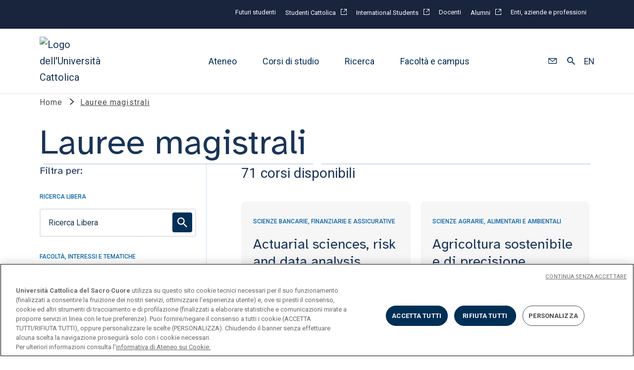

--- FILE ---
content_type: text/html;charset=utf-8
request_url: https://www.unicatt.it/corsi/magistrale.html?faculties=75012
body_size: 26172
content:

<!DOCTYPE HTML>
<html lang="it">
    <head>
    <meta charset="UTF-8"/>
    <title>Corsi di laurea magistrale | Università Cattolica</title>
    
    <meta name="description" content="Tutti i corsi di laurea magistrale offerti dalle sedi dell'Università Cattolica del Sacro Cuore per l'anno accademico corrente"/>
    <meta name="template" content="corsi-template"/>
    <meta name="viewport" content="width=device-width, initial-scale=1"/>
    <meta name="robots" content="follow, index"/>
    <script defer="defer" type="text/javascript" src="/.rum/@adobe/helix-rum-js@^2/dist/rum-standalone.js"></script>
<link rel="icon" type="image/x-icon" href="/content/dam/siti-web/unicatt/it/favicon/favicon.ico"/>

    
    





    
    <link rel="alternate" href="https://www.unicatt.it/en/programmes/graduate-degree-programmes.html" hreflang="en"/>
    
    <link rel="alternate" href="https://www.unicatt.it/corsi/magistrale.html" hreflang="it"/>
    
    <link rel="alternate" href="https://www.unicatt.it/corsi/magistrale.html" hreflang="x-default"/>
    
    <link rel="canonical" href="https://www.unicatt.it/corsi/magistrale.html"/>

    

    




<meta property="og:site_name" content="Università Cattolica del Sacro Cuore"/>
<meta property="og:type" content="website"/>
<meta property="og:title" content="Corsi di laurea magistrale | Università Cattolica"/>
<meta property="og:description" content="Tutti i corsi di laurea magistrale offerti dalle sedi dell&#39;Università Cattolica del Sacro Cuore per l&#39;anno accademico corrente"/>



<meta property="og:url" content="https://www.unicatt.it/corsi/magistrale.html"/>


<meta name="twitter:site" content="@Unicatt"/>
<meta name="twitter:card" content="summary_large_image"/>
<meta name="twitter:title" content="Corsi di laurea magistrale | Università Cattolica"/>
<meta name="twitter:description" content="Tutti i corsi di laurea magistrale offerti dalle sedi dell&#39;Università Cattolica del Sacro Cuore per l&#39;anno accademico corrente"/>
<meta name="twitter:url" content="https://www.unicatt.it/corsi/magistrale.html"/>






    
    
<link rel="stylesheet" href="/etc.clientlibs/unicatt/clientlibs/clientlib-base.lc-72755b70377b3cf9b8b6f4b4e9838385-lc.min.css" type="text/css">



    <script src="https://ajax.googleapis.com/ajax/libs/jquery/3.6.0/jquery.min.js"></script>
    
    
<script src="/etc.clientlibs/clientlibs/granite/jquery.lc-7842899024219bcbdb5e72c946870b79-lc.min.js"></script>
<script src="/etc.clientlibs/clientlibs/granite/utils.lc-e7bf340a353e643d198b25d0c8ccce47-lc.min.js"></script>



    <!-- Google Tag Manager -->
    <script>(function(w,d,s,l,i){w[l]=w[l]||[];w[l].push({'gtm.start':new Date().getTime(),event:'gtm.js'});var f=d.getElementsByTagName(s)[0],j=d.createElement(s),dl=l!='dataLayer'?'&l='+l:'';j.async=true;j.src='https://www.googletagmanager.com/gtm.js?id='+i+dl;f.parentNode.insertBefore(j,f);})(window,document,'script','dataLayer','GTM-M3JV8XP');</script>
    <!-- End Google Tag Manager -->









<script>
    document.addEventListener("DOMContentLoaded", function() {
        const params = new URLSearchParams(window.location.search);
        const idParam = params.get('idForm');
        if (!idParam) return;
        const iframe = document.querySelector('#salesforce-form iframe');
        if (!iframe) return;
        iframe.src = iframe.src + "?id=" + encodeURIComponent(idParam);
    });
</script>
    
    
    

    

    
    
<script src="/etc.clientlibs/unicatt/clientlibs/clientlib-dependencies.lc-37e3d39c62aff71e5d258e09ad2225dd-lc.min.js"></script>



    
    
<link rel="stylesheet" href="/etc.clientlibs/unicatt/clientlibs/clientlib-dependencies.lc-d41d8cd98f00b204e9800998ecf8427e-lc.min.css" type="text/css">
<link rel="stylesheet" href="/etc.clientlibs/unicatt/clientlibs/clientlib-site.lc-8478044ace7da76a193992256c4432b9-lc.min.css" type="text/css">



    

    
    
</head>
    <body class="page basicpage" id="page-7c8dbd0f28" data-cmp-data-layer-enabled>
        <script>
          window.adobeDataLayer = window.adobeDataLayer || [];
          adobeDataLayer.push({
              page: JSON.parse("{\x22page\u002D7c8dbd0f28\x22:{\x22@type\x22:\x22htlab\/components\/page\x22,\x22repo:modifyDate\x22:\x222025\u002D03\u002D07T14:59:59Z\x22,\x22dc:title\x22:\x22Lauree magistrali\x22,\x22dc:description\x22:\x22Tutti i corsi di laurea magistrale offerti dalle sedi dell\x27Università Cattolica del Sacro Cuore per l\x27anno accademico corrente\x22,\x22xdm:template\x22:\x22\/conf\/unicatt\/settings\/wcm\/templates\/corsi\u002Dtemplate\x22,\x22xdm:language\x22:\x22it\x22,\x22xdm:tags\x22:[],\x22repo:path\x22:\x22\/content\/unicatt\/it\/corsi\/magistrale.html\x22}}"),
              event:'cmp:show',
              eventInfo: {
                  path: 'page.page\u002D7c8dbd0f28'
              }
          });
        </script>
        
        
            

<div class="cmp-page__skiptomaincontent">
    <a class="skip-link" href="#">Passa al contenuto principale</a>
</div>

            



            
<div class="root container responsivegrid">

    
    <div id="container-fdbd9cd598" class="cmp-container">
        


<div class="aem-Grid aem-Grid--12 aem-Grid--default--12 ">
    
    <header class="experiencefragment aem-GridColumn aem-GridColumn--default--12">


<div id="experiencefragment-dd8e765247" class="cmp-experiencefragment cmp-experiencefragment--header"><div class="xfpage page basicpage">


    
    <div id="container-5ae1dafe91" class="cmp-container">
        


<div class="aem-Grid aem-Grid--12 aem-Grid--default--12 ">
    
    <div class="unicatt_header aem-GridColumn aem-GridColumn--default--12"><div id="unicatt_header-5ca5d44659" class="scrolling-header">


    <!-- PREHEADER -->
    <div class="preheader">
<div class="preheader-container">
    <div class="preheader-col-left">
        <span class="preheader-col-label only-desk-preheader"></span>
        <span class="preheader-col-label only-device-preheader">Info per:</span>
        <span class="preheader-col-arrow">
                <svg xmlns="http://www.w3.org/2000/svg" width="12" height="7"><path fill="#ffffff" d="M1.415 0 6 4.328 10.585 0 12 1.336 6 7 0 1.336Z"/></svg>
            </span>
    </div>
    <div class="preheader-col-right">
        
        <div class="container responsivegrid">

    
    
    
    <div id="container-2a953c8974" class="cmp-container">
        
        <div class="button">








    


<a id="button-2241225127" class="cmp-button" href="/corsi/studenti-futuri.html" data-cmp-clickable data-cmp-data-layer= {&#34;button-2241225127&#34;:{&#34;@type&#34;:&#34;unicatt/components/button&#34;,&#34;repo:modifyDate&#34;:&#34;2024-05-07T14:48:28Z&#34;,&#34;dc:title&#34;:&#34;Futuri studenti&#34;,&#34;xdm:linkURL&#34;:&#34;/content/unicatt/it/corsi/studenti-futuri.html&#34;}} >
    
    

    <span class="cmp-button__text">Futuri studenti</span>
</a>

<style>
    .author-buttons {
        width:120px;
    }
</style>
</div>
<div class="button">








    


<a id="button-ba4af0f830" class="cmp-button" target="_blank" href="https://studenticattolica.unicatt.it/" data-cmp-clickable data-cmp-data-layer= {&#34;button-ba4af0f830&#34;:{&#34;@type&#34;:&#34;unicatt/components/button&#34;,&#34;repo:modifyDate&#34;:&#34;2024-06-17T06:56:43Z&#34;,&#34;dc:title&#34;:&#34;Studenti Cattolica&#34;,&#34;xdm:linkURL&#34;:&#34;https://studenticattolica.unicatt.it/&#34;}} >
    
    

    <span class="cmp-button__text">Studenti Cattolica</span>
</a>

<style>
    .author-buttons {
        width:120px;
    }
</style>
</div>
<div class="button">








    


<a id="button-86c302912b" class="cmp-button" target="_blank" href="https://international.unicatt.it/" data-cmp-clickable data-cmp-data-layer= {&#34;button-86c302912b&#34;:{&#34;@type&#34;:&#34;unicatt/components/button&#34;,&#34;repo:modifyDate&#34;:&#34;2024-05-06T14:47:58Z&#34;,&#34;dc:title&#34;:&#34;International Students&#34;,&#34;xdm:linkURL&#34;:&#34;https://international.unicatt.it/&#34;}} >
    
    

    <span class="cmp-button__text">International Students</span>
</a>

<style>
    .author-buttons {
        width:120px;
    }
</style>
</div>
<div class="button">








    


<a id="button-ed81f8ccf7" class="cmp-button" href="/ateneo/docenti.html" data-cmp-clickable data-cmp-data-layer= {&#34;button-ed81f8ccf7&#34;:{&#34;@type&#34;:&#34;unicatt/components/button&#34;,&#34;repo:modifyDate&#34;:&#34;2024-05-07T14:51:07Z&#34;,&#34;dc:title&#34;:&#34;Docenti&#34;,&#34;xdm:linkURL&#34;:&#34;/content/unicatt/it/ateneo/docenti.html&#34;}} >
    
    

    <span class="cmp-button__text">Docenti</span>
</a>

<style>
    .author-buttons {
        width:120px;
    }
</style>
</div>
<div class="button">








    


<a id="button-5ec2c376e2" class="cmp-button" target="_blank" href="https://alumni.unicatt.it/" data-cmp-clickable data-cmp-data-layer= {&#34;button-5ec2c376e2&#34;:{&#34;@type&#34;:&#34;unicatt/components/button&#34;,&#34;repo:modifyDate&#34;:&#34;2024-06-17T06:46:44Z&#34;,&#34;dc:title&#34;:&#34;Alumni&#34;,&#34;xdm:linkURL&#34;:&#34;https://alumni.unicatt.it/&#34;}} >
    
    

    <span class="cmp-button__text">Alumni</span>
</a>

<style>
    .author-buttons {
        width:120px;
    }
</style>
</div>
<div class="button">








    


<a id="button-a015aa3ef6" class="cmp-button" href="/ateneo/enti-aziende-e-professioni.html" data-cmp-clickable data-cmp-data-layer= {&#34;button-a015aa3ef6&#34;:{&#34;@type&#34;:&#34;unicatt/components/button&#34;,&#34;repo:modifyDate&#34;:&#34;2024-05-07T14:52:08Z&#34;,&#34;dc:title&#34;:&#34;Enti, aziende e professioni&#34;,&#34;xdm:linkURL&#34;:&#34;/content/unicatt/it/ateneo/enti-aziende-e-professioni.html&#34;}} >
    
    

    <span class="cmp-button__text">Enti, aziende e professioni</span>
</a>

<style>
    .author-buttons {
        width:120px;
    }
</style>
</div>

        
    </div>

</div>

    </div>
</div></div>


    <div class="cmp-unicatt-header__container responsive ">

        <!-- ICON UNICATT -->
        <div class="cmp-unicatt-header__unicatt-i-container">
            <a href="/" aria-label="Logo dell'Università Cattolica">
                <img class="cmp-unicatt-header__unicatt-i" src="/content/dam/siti-web/unicatt/it/logo-unicatt.svg" alt="Logo dell'Università Cattolica"/>
            </a>
        </div>

        <div class="cmp-unicatt-header__colored-background"></div>

        <!-- MID CONTAINER-->
        <div class="cmp-unicatt-header__mid-container">

            <!-- DESKTOP MENU -->
            <div class="cmp-unicatt-header__nav-topic-container">
                <div class="header-section">



    <div class="cmp-unicatt-header__topic-box">
        <button>Ateneo</button>
        
            <img class="arrow" src="/etc.clientlibs/unicatt/clientlibs/clientlib-site/resources/icons/arrow-right-gray-icon.svg" alt="arrow-right-grey"/>
        
    </div>

    
        <div class="cmp-unicatt-header__box-links">
            <div class="cmp-unicatt-header__box-links-inner">
                <div class="cmp-unicatt-header__arrow-close-container">
                    <img class="image cmp-unicatt-header__arrow-left" src="/etc.clientlibs/unicatt/clientlibs/clientlib-site/resources/icons/left-blue-arrow.svg" alt="arrow-blue-left-icon"/>
                    <span class="cmp-unicatt-header__x-close-main">&times;</span>
                </div>
                <!-- First column -->
                <div class="cmp-unicatt-header__box-links-box">
                    <span> Chi siamo</span>
                    <ul class="cmp-unicatt-header__box-links-ul">
                        <li>
                            <a href="/ateneo/universita-cattolica/chi-siamo.html">
                                <span>Università Cattolica</span>
                                
                            </a>
                        </li>
                    
                        <li>
                            <a href="/ateneo/governance-e-organi-dell-ateneo/rettore.html">
                                <span>Governance e organi dell&#39;Ateneo</span>
                                
                            </a>
                        </li>
                    
                        <li>
                            <a href="https://www.unicatt.it/uc/assicurazione-archivio-documentale-documenti-di-sistema" target="_blank">
                                <span>Piano Strategico 2023-25</span>
                                
                                    <img src="/etc.clientlibs/unicatt/clientlibs/clientlib-site/resources/icons/external-b.svg" alt="external-link-icon"/>
                                
                            </a>
                        </li>
                    
                        <li>
                            <a href="https://www.unicatt.it/assicurazione-home" target="_blank">
                                <span>Assicurazione della qualità</span>
                                
                                    <img src="/etc.clientlibs/unicatt/clientlibs/clientlib-site/resources/icons/external-b.svg" alt="external-link-icon"/>
                                
                            </a>
                        </li>
                    </ul>
                </div>
                <!-- Second column -->
                <div class="cmp-unicatt-header__box-links-box">
                    <span> </span>
                    <ul class="cmp-unicatt-header__box-links-ul">
                        <li>
                            <a href="/ateneo/terza-missione.html">
                                <span>Terza missione</span>
                                
                            </a>
                        </li>
                    
                        <li>
                            <a href="/landing/istituzionale/piano-africa.html">
                                <span>Piano Africa</span>
                                
                            </a>
                        </li>
                    
                        <li>
                            <a href="/landing/istituzionale/pari-opportunita-e-inclusione.html">
                                <span>Pari opportunità e inclusione</span>
                                
                            </a>
                        </li>
                    
                        <li>
                            <a href="/ateneo/tutela-e-cura-benessere-psicologico-in-universita-cattolica.html">
                                <span>Tutela e cura del benessere psicologico</span>
                                
                            </a>
                        </li>
                    
                        <li>
                            <a href="/landing/istituzionale/sostenibilita.html">
                                <span>Sostenibilità</span>
                                
                            </a>
                        </li>
                    </ul>
                </div>
                <!-- Third column -->
                <div class="cmp-unicatt-header__box-links-box">
                    
                    
                        <span> </span>
                        <ul class="cmp-unicatt-header__box-links-ul">
                            <li>
                                <a href="/landing/istituzionale/iniziativa-di-ateneo-giubileo-2025.html">
                                    <span>Iniziativa di Ateneo sulla Speranza nell’Anno giubilare</span>
                                    
                                </a>
                            </li>
                        
                            <li>
                                <a href="/ateneo/centri-di-ateneo-e-organismi.html">
                                    <span>Centri di ateneo e organismi</span>
                                    
                                </a>
                            </li>
                        
                            <li>
                                <a href="https://centropastorale.unicatt.it/" target="_blank">
                                    <span>Centro pastorale</span>
                                    
                                        <img src="/etc.clientlibs/unicatt/clientlibs/clientlib-site/resources/icons/external-b.svg" alt="external-link-icon"/>
                                    
                                </a>
                            </li>
                        
                            <li>
                                <a href="https://sostieni.unicatt.it" target="_blank">
                                    <span>Sostieni l&#39;ateneo</span>
                                    
                                        <img src="/etc.clientlibs/unicatt/clientlibs/clientlib-site/resources/icons/external-b.svg" alt="external-link-icon"/>
                                    
                                </a>
                            </li>
                        </ul>
                    
                </div>
                <!-- Fourth column -->
                <div class="cmp-unicatt-header__box-links-box">
                    
                        
                        
                            
                                

        <!-- -------------------MASK ARC LARGE--CAROSELLO-HERO---------- -->
        
            <svg id="arc-large" xmlns="http://www.w3.org/2000/svg" xmlns:xlink="http://www.w3.org/1999/xlink" width="519.258" height="618.61" viewBox="0 0 519.258 618.61">
                <defs>
                    <clipPath id="clip-path-/content/dam/siti-web/unicatt/it/ateneo/piano-strategico/img/piano_header.jpg?dpr=off-arc">
                        <path id="Mask" d="M519,259.595C519,116.225,402.818,0,259.5,0S0,116.225,0,259.595V778H519Z" transform="translate(0 0.61) " fill="#d0ddeb"/>
                    </clipPath>
                    <pattern id="pattern-/content/dam/siti-web/unicatt/it/ateneo/piano-strategico/img/piano_header.jpg?dpr=off-arc" width="100%" height="100%">

                        <image transform="translate(-0,0 -0,0)" width="1000" height="600" xlink:href="/content/dam/siti-web/unicatt/it/ateneo/piano-strategico/img/piano_header.jpg?dpr=off"/>
                    </pattern>
                </defs>
                <g id="img-2" data-name="img" clip-path="url(#clip-path-/content/dam/siti-web/unicatt/it/ateneo/piano-strategico/img/piano_header.jpg?dpr=off-arc)">
                    <rect id="Bitmap" fill="url(#pattern-/content/dam/siti-web/unicatt/it/ateneo/piano-strategico/img/piano_header.jpg?dpr=off-arc)" style="width: 100%; height: 100%;"></rect>
                </g>
            </svg>
        
        <!-- -------------------MASK ARC LARGE INVERTED--CAROSELLO-HERO------------ -->
        
        <!-- -------------------MASK SEMI-ARC DOWN LEFT XL ------------ -->
        
        <!-- -------------------MASK SEMI-ARC TOP LEFT XL--CAROSELLO-HERO---------- -->
        
        <!-- -------------------MASK SEMI-ARC TOP RIGHT XL--CAROSELLO-HERO--------- -->
        
        <!-- -------------------MASK SEMI-ARC DOWN RIGHT XL--CAROSELLO-HERO--------- -->
        

                            
                        
                        
                        <a href="/ateneo/universita-cattolica/piano-strategico.html" class="card-link">
                            <span>Piano Strategico 2026-2028 </span>
                            
                        </a>
                    
                    
                </div>
            </div>
        </div>
    
</div>

                <div class="header-section">



    <div class="cmp-unicatt-header__topic-box">
        <button>Corsi di studio</button>
        
            <img class="arrow" src="/etc.clientlibs/unicatt/clientlibs/clientlib-site/resources/icons/arrow-right-gray-icon.svg" alt="arrow-right-grey"/>
        
    </div>

    
        <div class="cmp-unicatt-header__box-links">
            <div class="cmp-unicatt-header__box-links-inner">
                <div class="cmp-unicatt-header__arrow-close-container">
                    <img class="image cmp-unicatt-header__arrow-left" src="/etc.clientlibs/unicatt/clientlibs/clientlib-site/resources/icons/left-blue-arrow.svg" alt="arrow-blue-left-icon"/>
                    <span class="cmp-unicatt-header__x-close-main">&times;</span>
                </div>
                <!-- First column -->
                <div class="cmp-unicatt-header__box-links-box">
                    <span> Corsi di laurea</span>
                    <ul class="cmp-unicatt-header__box-links-ul">
                        <li>
                            <a href="/corsi/triennale.html">
                                <span>Lauree triennali e a ciclo unico</span>
                                
                            </a>
                        </li>
                    
                        <li>
                            <a href="/corsi/magistrale.html">
                                <span>Lauree magistrali</span>
                                
                            </a>
                        </li>
                    </ul>
                </div>
                <!-- Second column -->
                <div class="cmp-unicatt-header__box-links-box">
                    <span> Post laurea</span>
                    <ul class="cmp-unicatt-header__box-links-ul">
                        <li>
                            <a href="/corsi/master-universitari.html">
                                <span>Master universitari</span>
                                
                            </a>
                        </li>
                    
                        <li>
                            <a href="/corsi/scuole-di-specializzazione.html">
                                <span>Scuole di specializzazione</span>
                                
                            </a>
                        </li>
                    
                        <li>
                            <a href="https://formazionecontinua.unicatt.it/" target="_blank">
                                <span>Formazione continua</span>
                                
                                    <img src="/etc.clientlibs/unicatt/clientlibs/clientlib-site/resources/icons/external-b.svg" alt="external-link-icon"/>
                                
                            </a>
                        </li>
                    
                        <li>
                            <a href="https://progetti.unicatt.it/progetti-ateneo-dottorati-home" target="_blank">
                                <span>Dottorati</span>
                                
                                    <img src="/etc.clientlibs/unicatt/clientlibs/clientlib-site/resources/icons/external-b.svg" alt="external-link-icon"/>
                                
                            </a>
                        </li>
                    </ul>
                </div>
                <!-- Third column -->
                <div class="cmp-unicatt-header__box-links-box">
                    
                    
                        <span> Ammissioni e iscrizioni</span>
                        <ul class="cmp-unicatt-header__box-links-ul">
                            <li>
                                <a href="/ammissione/iscrizione/iscrizione-a-laurea-triennale-e-a-ciclo-unico.html">
                                    <span>Iscrizione alle lauree triennali e a ciclo unico</span>
                                    
                                </a>
                            </li>
                        
                            <li>
                                <a href="/ammissione/iscrizione/iscrizione-a-laurea-magistrale.html">
                                    <span>Iscrizione alle lauree magistrali</span>
                                    
                                </a>
                            </li>
                        
                            <li>
                                <a href="/ammissione/iscrizione/inizia-un-master.html">
                                    <span>Iscrizione ai master</span>
                                    
                                </a>
                            </li>
                        
                            <li>
                                <a href="/eventi/orientamento.html">
                                    <span>Eventi di orientamento</span>
                                    
                                </a>
                            </li>
                        
                            <li>
                                <a href="/ammissione/contribuzione-e-agevolazioni-economiche.html">
                                    <span>Contribuzione e agevolazioni economiche</span>
                                    
                                </a>
                            </li>
                        </ul>
                    
                </div>
                <!-- Fourth column -->
                <div class="cmp-unicatt-header__box-links-box">
                    
                        
                        
                        
                            <img src="/content/dam/siti-web/unicatt/it/landing-img-doc/menu/international1000x600.jpg?dpr=off" class="cmp-image__image" itemprop="contentUrl" data-cmp-hook-image="image" alt="Se sei un candidato diplomato o iscritto presso Scuole con titolo di studio ad ordinamento estero segui le procedure previste dall’International Admissions Office"/>
                        
                        <a href="https://international.unicatt.it/" target="_blank" class="card-link">
                            <span>Candidati con titolo di studio estero</span>
                            
                                <img src="/etc.clientlibs/unicatt/clientlibs/clientlib-site/resources/icons/external-b.svg" alt="external-link-icon"/>
                            
                        </a>
                    
                    
                </div>
            </div>
        </div>
    
</div>

                <div class="header-section">



    <div class="cmp-unicatt-header__topic-box">
        <button>Ricerca</button>
        
            <img class="arrow" src="/etc.clientlibs/unicatt/clientlibs/clientlib-site/resources/icons/arrow-right-gray-icon.svg" alt="arrow-right-grey"/>
        
    </div>

    
        <div class="cmp-unicatt-header__box-links">
            <div class="cmp-unicatt-header__box-links-inner">
                <div class="cmp-unicatt-header__arrow-close-container">
                    <img class="image cmp-unicatt-header__arrow-left" src="/etc.clientlibs/unicatt/clientlibs/clientlib-site/resources/icons/left-blue-arrow.svg" alt="arrow-blue-left-icon"/>
                    <span class="cmp-unicatt-header__x-close-main">&times;</span>
                </div>
                <!-- First column -->
                <div class="cmp-unicatt-header__box-links-box">
                    <span> Ricerca in cattolica</span>
                    <ul class="cmp-unicatt-header__box-links-ul">
                        <li>
                            <a href="https://ricerca.unicatt.it/" target="_blank">
                                <span>Portale ricerca</span>
                                
                                    <img src="/etc.clientlibs/unicatt/clientlibs/clientlib-site/resources/icons/external-b.svg" alt="external-link-icon"/>
                                
                            </a>
                        </li>
                    </ul>
                </div>
                <!-- Second column -->
                <div class="cmp-unicatt-header__box-links-box">
                    <span> </span>
                    <ul class="cmp-unicatt-header__box-links-ul">
                        <li>
                            <a href="https://ricerca.unicatt.it/ricerca-strutture-dipartimenti" target="_blank">
                                <span>Dipartimenti e istituti</span>
                                
                                    <img src="/etc.clientlibs/unicatt/clientlibs/clientlib-site/resources/icons/external-b.svg" alt="external-link-icon"/>
                                
                            </a>
                        </li>
                    
                        <li>
                            <a href="https://ricerca.unicatt.it/ricerca-strutture-centri-di-ricerca" target="_blank">
                                <span>Centri di ricerca</span>
                                
                                    <img src="/etc.clientlibs/unicatt/clientlibs/clientlib-site/resources/icons/external-b.svg" alt="external-link-icon"/>
                                
                            </a>
                        </li>
                    </ul>
                </div>
                <!-- Third column -->
                <div class="cmp-unicatt-header__box-links-box">
                    
                    
                        <span> </span>
                        <ul class="cmp-unicatt-header__box-links-ul">
                            <li>
                                <a href="https://ricerca.unicatt.it/ricerca-pubblicazioni-pure" target="_blank">
                                    <span>Publires </span>
                                    
                                        <img src="/etc.clientlibs/unicatt/clientlibs/clientlib-site/resources/icons/external-b.svg" alt="external-link-icon"/>
                                    
                                </a>
                            </li>
                        
                            <li>
                                <a href="https://ricerca.unicatt.it/ricerca-pubblicazioni-publicatt" target="_blank">
                                    <span>Publicatt </span>
                                    
                                        <img src="/etc.clientlibs/unicatt/clientlibs/clientlib-site/resources/icons/external-b.svg" alt="external-link-icon"/>
                                    
                                </a>
                            </li>
                        </ul>
                    
                </div>
                <!-- Fourth column -->
                <div class="cmp-unicatt-header__box-links-box">
                    
                        
                        
                        
                            <img src="/content/dam/siti-web/unicatt/it/landing-img-doc/menu/ricerca_men.jpg?dpr=off" class="cmp-image__image" itemprop="contentUrl" data-cmp-hook-image="image" alt/>
                        
                        <a class="card-link">
                            <span></span>
                            
                        </a>
                    
                    
                </div>
            </div>
        </div>
    
</div>

                <div class="header-section">



    <div class="cmp-unicatt-header__topic-box">
        <button>Facoltà e campus</button>
        
            <img class="arrow" src="/etc.clientlibs/unicatt/clientlibs/clientlib-site/resources/icons/arrow-right-gray-icon.svg" alt="arrow-right-grey"/>
        
    </div>

    
        <div class="cmp-unicatt-header__box-links">
            <div class="cmp-unicatt-header__box-links-inner">
                <div class="cmp-unicatt-header__arrow-close-container">
                    <img class="image cmp-unicatt-header__arrow-left" src="/etc.clientlibs/unicatt/clientlibs/clientlib-site/resources/icons/left-blue-arrow.svg" alt="arrow-blue-left-icon"/>
                    <span class="cmp-unicatt-header__x-close-main">&times;</span>
                </div>
                <!-- First column -->
                <div class="cmp-unicatt-header__box-links-box">
                    <span> Facoltà e strutture</span>
                    <ul class="cmp-unicatt-header__box-links-ul">
                        <li>
                            <a href="/facolta.html">
                                <span>Facoltà</span>
                                
                            </a>
                        </li>
                    
                        <li>
                            <a href="/facolta-e-strutture/alte-scuole.html">
                                <span>Alte scuole</span>
                                
                            </a>
                        </li>
                    
                        <li>
                            <a href="https://biblioteche.unicatt.it/biblioteca/sbda-home" target="_blank">
                                <span>Sistema bibliotecario</span>
                                
                                    <img src="/etc.clientlibs/unicatt/clientlibs/clientlib-site/resources/icons/external-b.svg" alt="external-link-icon"/>
                                
                            </a>
                        </li>
                    </ul>
                </div>
                <!-- Second column -->
                <div class="cmp-unicatt-header__box-links-box">
                    <span> Campus</span>
                    <ul class="cmp-unicatt-header__box-links-ul">
                        <li>
                            <a href="https://milano.unicatt.it/" target="_blank">
                                <span>Milano</span>
                                
                                    <img src="/etc.clientlibs/unicatt/clientlibs/clientlib-site/resources/icons/external-b.svg" alt="external-link-icon"/>
                                
                            </a>
                        </li>
                    
                        <li>
                            <a href="https://roma.unicatt.it/" target="_blank">
                                <span>Roma</span>
                                
                                    <img src="/etc.clientlibs/unicatt/clientlibs/clientlib-site/resources/icons/external-b.svg" alt="external-link-icon"/>
                                
                            </a>
                        </li>
                    
                        <li>
                            <a href="https://brescia.unicatt.it/" target="_blank">
                                <span>Brescia</span>
                                
                                    <img src="/etc.clientlibs/unicatt/clientlibs/clientlib-site/resources/icons/external-b.svg" alt="external-link-icon"/>
                                
                            </a>
                        </li>
                    </ul>
                </div>
                <!-- Third column -->
                <div class="cmp-unicatt-header__box-links-box">
                    
                    
                        <span> </span>
                        <ul class="cmp-unicatt-header__box-links-ul">
                            <li>
                                <a href="https://piacenza.unicatt.it/" target="_blank">
                                    <span>Piacenza </span>
                                    
                                        <img src="/etc.clientlibs/unicatt/clientlibs/clientlib-site/resources/icons/external-b.svg" alt="external-link-icon"/>
                                    
                                </a>
                            </li>
                        
                            <li>
                                <a href="https://piacenza.unicatt.it/" target="_blank">
                                    <span>Cremona</span>
                                    
                                        <img src="/etc.clientlibs/unicatt/clientlibs/clientlib-site/resources/icons/external-b.svg" alt="external-link-icon"/>
                                    
                                </a>
                            </li>
                        </ul>
                    
                </div>
                <!-- Fourth column -->
                <div class="cmp-unicatt-header__box-links-box">
                    
                        
                        
                        
                            <img src="/content/dam/siti-web/unicatt/it/landing-img-doc/menu/menu_campus.jpg?dpr=off" class="cmp-image__image" itemprop="contentUrl" data-cmp-hook-image="image" alt="I nostri campus"/>
                        
                        <a href="/corsi/i-nostri-campus.html" class="card-link">
                            <span>I nostri campus</span>
                            
                        </a>
                    
                    
                </div>
            </div>
        </div>
    
</div>

            </div>
            <!-- /DESKTOP MENU END -->

            <!--  TABLET & MOBILE MENU  -->
            <div class="wrapper-menu-device">
                

                <!-- MOBILE LINK -->
                
    <div class="accordion panelcontainer header-mobile">
        <div id="accordion-ac9e5b384e" class="cmp-accordion" data-placeholder-text="false">
            
                
                    <h3 class="cmp-accordion__header">
                        
                            
                                <button id="accordion-ac9e5b384e-item-d68757bbf0-button" class="cmp-accordion__button" aria-controls="accordion-ac9e5b384e-item-d68757bbf0-panel" data-cmp-hook-accordion="button">
                                    <span class="cmp-accordion__title">Ateneo</span>
                                    <span class="cmp-accordion__icon"></span>
                                </button>
                            
                            <!-- Single Link case-->
                            
                        
                    </h3>

                    <div data-cmp-hook-accordion="panel" id="accordion-ac9e5b384e-item-d68757bbf0-panel" class="cmp-accordion__panel cmp-accordion__panel&#45;&#45;hidden" role="region" aria-labelledby="accordion-ac9e5b384e-item-d68757bbf0-button" aria-hidden="true">
                        <div class="responsivegrid">
                            <div class="aem-Grid aem-Grid&#45;&#45;12 aem-Grid&#45;&#45;default&#45;&#45;12 ">
                                
                                    <div class="cmp-accordion__title cmp-accordion__titlesubsectionMobile">
                                        Chi siamo
                                    </div>
                                    <ul class="cmp-unicatt-header__box-links-ul">
                                        <li>
                                            <a href="/ateneo/universita-cattolica/chi-siamo.html">
                                                <span>Università Cattolica</span>
                                                
                                            </a>
                                        </li>
                                    
                                        <li>
                                            <a href="/ateneo/governance-e-organi-dell-ateneo/rettore.html">
                                                <span>Governance e organi dell&#39;Ateneo</span>
                                                
                                            </a>
                                        </li>
                                    
                                        <li>
                                            <a href="https://www.unicatt.it/uc/assicurazione-archivio-documentale-documenti-di-sistema" target="_blank">
                                                <span>Piano Strategico 2023-25</span>
                                                
                                                    <img src="/etc.clientlibs/unicatt/clientlibs/clientlib-site/resources/icons/external-b.svg" alt="external-link-icon"/>
                                                
                                            </a>
                                        </li>
                                    
                                        <li>
                                            <a href="https://www.unicatt.it/assicurazione-home" target="_blank">
                                                <span>Assicurazione della qualità</span>
                                                
                                                    <img src="/etc.clientlibs/unicatt/clientlibs/clientlib-site/resources/icons/external-b.svg" alt="external-link-icon"/>
                                                
                                            </a>
                                        </li>
                                    </ul>
                                
                                    <div class="cmp-accordion__title cmp-accordion__titlesubsectionMobile">
                                        
                                    </div>
                                    <ul class="cmp-unicatt-header__box-links-ul">
                                        <li>
                                            <a href="/ateneo/terza-missione.html">
                                                <span>Terza missione</span>
                                                
                                            </a>
                                        </li>
                                    
                                        <li>
                                            <a href="/landing/istituzionale/piano-africa.html">
                                                <span>Piano Africa</span>
                                                
                                            </a>
                                        </li>
                                    
                                        <li>
                                            <a href="/landing/istituzionale/pari-opportunita-e-inclusione.html">
                                                <span>Pari opportunità e inclusione</span>
                                                
                                            </a>
                                        </li>
                                    
                                        <li>
                                            <a href="/ateneo/tutela-e-cura-benessere-psicologico-in-universita-cattolica.html">
                                                <span>Tutela e cura del benessere psicologico</span>
                                                
                                            </a>
                                        </li>
                                    
                                        <li>
                                            <a href="/landing/istituzionale/sostenibilita.html">
                                                <span>Sostenibilità</span>
                                                
                                            </a>
                                        </li>
                                    </ul>
                                
                                    <div class="cmp-accordion__title cmp-accordion__titlesubsectionMobile">
                                        
                                    </div>
                                    <ul class="cmp-unicatt-header__box-links-ul">
                                        <li>
                                            <a href="/landing/istituzionale/iniziativa-di-ateneo-giubileo-2025.html">
                                                <span>Iniziativa di Ateneo sulla Speranza nell’Anno giubilare</span>
                                                
                                            </a>
                                        </li>
                                    
                                        <li>
                                            <a href="/ateneo/centri-di-ateneo-e-organismi.html">
                                                <span>Centri di ateneo e organismi</span>
                                                
                                            </a>
                                        </li>
                                    
                                        <li>
                                            <a href="https://centropastorale.unicatt.it/" target="_blank">
                                                <span>Centro pastorale</span>
                                                
                                                    <img src="/etc.clientlibs/unicatt/clientlibs/clientlib-site/resources/icons/external-b.svg" alt="external-link-icon"/>
                                                
                                            </a>
                                        </li>
                                    
                                        <li>
                                            <a href="https://sostieni.unicatt.it" target="_blank">
                                                <span>Sostieni l&#39;ateneo</span>
                                                
                                                    <img src="/etc.clientlibs/unicatt/clientlibs/clientlib-site/resources/icons/external-b.svg" alt="external-link-icon"/>
                                                
                                            </a>
                                        </li>
                                    </ul>
                                
                                    <div class="cmp-accordion__title cmp-accordion__titlesubsectionMobile">
                                        
                                    </div>
                                    <ul class="cmp-unicatt-header__box-links-ul">
                                        <li>
                                            <a href="/ateneo/universita-cattolica/piano-strategico.html">
                                                <span>Piano Strategico 2026-2028 </span>
                                                
                                            </a>
                                        </li>
                                    </ul>
                                
                            </div>
                        </div>
                    </div>
                
            
                
                    <h3 class="cmp-accordion__header">
                        
                            
                                <button id="accordion-ac9e5b384e-item-d68757bbf0-button" class="cmp-accordion__button" aria-controls="accordion-ac9e5b384e-item-d68757bbf0-panel" data-cmp-hook-accordion="button">
                                    <span class="cmp-accordion__title">Corsi di studio</span>
                                    <span class="cmp-accordion__icon"></span>
                                </button>
                            
                            <!-- Single Link case-->
                            
                        
                    </h3>

                    <div data-cmp-hook-accordion="panel" id="accordion-ac9e5b384e-item-d68757bbf0-panel" class="cmp-accordion__panel cmp-accordion__panel&#45;&#45;hidden" role="region" aria-labelledby="accordion-ac9e5b384e-item-d68757bbf0-button" aria-hidden="true">
                        <div class="responsivegrid">
                            <div class="aem-Grid aem-Grid&#45;&#45;12 aem-Grid&#45;&#45;default&#45;&#45;12 ">
                                
                                    <div class="cmp-accordion__title cmp-accordion__titlesubsectionMobile">
                                        Corsi di laurea
                                    </div>
                                    <ul class="cmp-unicatt-header__box-links-ul">
                                        <li>
                                            <a href="/corsi/triennale.html">
                                                <span>Lauree triennali e a ciclo unico</span>
                                                
                                            </a>
                                        </li>
                                    
                                        <li>
                                            <a href="/corsi/magistrale.html">
                                                <span>Lauree magistrali</span>
                                                
                                            </a>
                                        </li>
                                    </ul>
                                
                                    <div class="cmp-accordion__title cmp-accordion__titlesubsectionMobile">
                                        Post laurea
                                    </div>
                                    <ul class="cmp-unicatt-header__box-links-ul">
                                        <li>
                                            <a href="/corsi/master-universitari.html">
                                                <span>Master universitari</span>
                                                
                                            </a>
                                        </li>
                                    
                                        <li>
                                            <a href="/corsi/scuole-di-specializzazione.html">
                                                <span>Scuole di specializzazione</span>
                                                
                                            </a>
                                        </li>
                                    
                                        <li>
                                            <a href="https://formazionecontinua.unicatt.it/" target="_blank">
                                                <span>Formazione continua</span>
                                                
                                                    <img src="/etc.clientlibs/unicatt/clientlibs/clientlib-site/resources/icons/external-b.svg" alt="external-link-icon"/>
                                                
                                            </a>
                                        </li>
                                    
                                        <li>
                                            <a href="https://progetti.unicatt.it/progetti-ateneo-dottorati-home" target="_blank">
                                                <span>Dottorati</span>
                                                
                                                    <img src="/etc.clientlibs/unicatt/clientlibs/clientlib-site/resources/icons/external-b.svg" alt="external-link-icon"/>
                                                
                                            </a>
                                        </li>
                                    </ul>
                                
                                    <div class="cmp-accordion__title cmp-accordion__titlesubsectionMobile">
                                        Ammissioni e iscrizioni
                                    </div>
                                    <ul class="cmp-unicatt-header__box-links-ul">
                                        <li>
                                            <a href="/ammissione/iscrizione/iscrizione-a-laurea-triennale-e-a-ciclo-unico.html">
                                                <span>Iscrizione alle lauree triennali e a ciclo unico</span>
                                                
                                            </a>
                                        </li>
                                    
                                        <li>
                                            <a href="/ammissione/iscrizione/iscrizione-a-laurea-magistrale.html">
                                                <span>Iscrizione alle lauree magistrali</span>
                                                
                                            </a>
                                        </li>
                                    
                                        <li>
                                            <a href="/ammissione/iscrizione/inizia-un-master.html">
                                                <span>Iscrizione ai master</span>
                                                
                                            </a>
                                        </li>
                                    
                                        <li>
                                            <a href="/eventi/orientamento.html">
                                                <span>Eventi di orientamento</span>
                                                
                                            </a>
                                        </li>
                                    
                                        <li>
                                            <a href="/ammissione/contribuzione-e-agevolazioni-economiche.html">
                                                <span>Contribuzione e agevolazioni economiche</span>
                                                
                                            </a>
                                        </li>
                                    </ul>
                                
                                    <div class="cmp-accordion__title cmp-accordion__titlesubsectionMobile">
                                        
                                    </div>
                                    <ul class="cmp-unicatt-header__box-links-ul">
                                        <li>
                                            <a href="https://international.unicatt.it/" target="_blank">
                                                <span>Candidati con titolo di studio estero</span>
                                                
                                                    <img src="/etc.clientlibs/unicatt/clientlibs/clientlib-site/resources/icons/external-b.svg" alt="external-link-icon"/>
                                                
                                            </a>
                                        </li>
                                    </ul>
                                
                            </div>
                        </div>
                    </div>
                
            
                
                    <h3 class="cmp-accordion__header">
                        
                            
                                <button id="accordion-ac9e5b384e-item-d68757bbf0-button" class="cmp-accordion__button" aria-controls="accordion-ac9e5b384e-item-d68757bbf0-panel" data-cmp-hook-accordion="button">
                                    <span class="cmp-accordion__title">Ricerca</span>
                                    <span class="cmp-accordion__icon"></span>
                                </button>
                            
                            <!-- Single Link case-->
                            
                        
                    </h3>

                    <div data-cmp-hook-accordion="panel" id="accordion-ac9e5b384e-item-d68757bbf0-panel" class="cmp-accordion__panel cmp-accordion__panel&#45;&#45;hidden" role="region" aria-labelledby="accordion-ac9e5b384e-item-d68757bbf0-button" aria-hidden="true">
                        <div class="responsivegrid">
                            <div class="aem-Grid aem-Grid&#45;&#45;12 aem-Grid&#45;&#45;default&#45;&#45;12 ">
                                
                                    <div class="cmp-accordion__title cmp-accordion__titlesubsectionMobile">
                                        Ricerca in cattolica
                                    </div>
                                    <ul class="cmp-unicatt-header__box-links-ul">
                                        <li>
                                            <a href="https://ricerca.unicatt.it/" target="_blank">
                                                <span>Portale ricerca</span>
                                                
                                                    <img src="/etc.clientlibs/unicatt/clientlibs/clientlib-site/resources/icons/external-b.svg" alt="external-link-icon"/>
                                                
                                            </a>
                                        </li>
                                    </ul>
                                
                                    <div class="cmp-accordion__title cmp-accordion__titlesubsectionMobile">
                                        
                                    </div>
                                    <ul class="cmp-unicatt-header__box-links-ul">
                                        <li>
                                            <a href="https://ricerca.unicatt.it/ricerca-strutture-dipartimenti" target="_blank">
                                                <span>Dipartimenti e istituti</span>
                                                
                                                    <img src="/etc.clientlibs/unicatt/clientlibs/clientlib-site/resources/icons/external-b.svg" alt="external-link-icon"/>
                                                
                                            </a>
                                        </li>
                                    
                                        <li>
                                            <a href="https://ricerca.unicatt.it/ricerca-strutture-centri-di-ricerca" target="_blank">
                                                <span>Centri di ricerca</span>
                                                
                                                    <img src="/etc.clientlibs/unicatt/clientlibs/clientlib-site/resources/icons/external-b.svg" alt="external-link-icon"/>
                                                
                                            </a>
                                        </li>
                                    </ul>
                                
                                    <div class="cmp-accordion__title cmp-accordion__titlesubsectionMobile">
                                        
                                    </div>
                                    <ul class="cmp-unicatt-header__box-links-ul">
                                        <li>
                                            <a href="https://ricerca.unicatt.it/ricerca-pubblicazioni-pure" target="_blank">
                                                <span>Publires </span>
                                                
                                                    <img src="/etc.clientlibs/unicatt/clientlibs/clientlib-site/resources/icons/external-b.svg" alt="external-link-icon"/>
                                                
                                            </a>
                                        </li>
                                    
                                        <li>
                                            <a href="https://ricerca.unicatt.it/ricerca-pubblicazioni-publicatt" target="_blank">
                                                <span>Publicatt </span>
                                                
                                                    <img src="/etc.clientlibs/unicatt/clientlibs/clientlib-site/resources/icons/external-b.svg" alt="external-link-icon"/>
                                                
                                            </a>
                                        </li>
                                    </ul>
                                
                            </div>
                        </div>
                    </div>
                
            
                
                    <h3 class="cmp-accordion__header">
                        
                            
                                <button id="accordion-ac9e5b384e-item-d68757bbf0-button" class="cmp-accordion__button" aria-controls="accordion-ac9e5b384e-item-d68757bbf0-panel" data-cmp-hook-accordion="button">
                                    <span class="cmp-accordion__title">Facoltà e campus</span>
                                    <span class="cmp-accordion__icon"></span>
                                </button>
                            
                            <!-- Single Link case-->
                            
                        
                    </h3>

                    <div data-cmp-hook-accordion="panel" id="accordion-ac9e5b384e-item-d68757bbf0-panel" class="cmp-accordion__panel cmp-accordion__panel&#45;&#45;hidden" role="region" aria-labelledby="accordion-ac9e5b384e-item-d68757bbf0-button" aria-hidden="true">
                        <div class="responsivegrid">
                            <div class="aem-Grid aem-Grid&#45;&#45;12 aem-Grid&#45;&#45;default&#45;&#45;12 ">
                                
                                    <div class="cmp-accordion__title cmp-accordion__titlesubsectionMobile">
                                        Facoltà e strutture
                                    </div>
                                    <ul class="cmp-unicatt-header__box-links-ul">
                                        <li>
                                            <a href="/facolta.html">
                                                <span>Facoltà</span>
                                                
                                            </a>
                                        </li>
                                    
                                        <li>
                                            <a href="/facolta-e-strutture/alte-scuole.html">
                                                <span>Alte scuole</span>
                                                
                                            </a>
                                        </li>
                                    
                                        <li>
                                            <a href="https://biblioteche.unicatt.it/biblioteca/sbda-home" target="_blank">
                                                <span>Sistema bibliotecario</span>
                                                
                                                    <img src="/etc.clientlibs/unicatt/clientlibs/clientlib-site/resources/icons/external-b.svg" alt="external-link-icon"/>
                                                
                                            </a>
                                        </li>
                                    </ul>
                                
                                    <div class="cmp-accordion__title cmp-accordion__titlesubsectionMobile">
                                        Campus
                                    </div>
                                    <ul class="cmp-unicatt-header__box-links-ul">
                                        <li>
                                            <a href="https://milano.unicatt.it/" target="_blank">
                                                <span>Milano</span>
                                                
                                                    <img src="/etc.clientlibs/unicatt/clientlibs/clientlib-site/resources/icons/external-b.svg" alt="external-link-icon"/>
                                                
                                            </a>
                                        </li>
                                    
                                        <li>
                                            <a href="https://roma.unicatt.it/" target="_blank">
                                                <span>Roma</span>
                                                
                                                    <img src="/etc.clientlibs/unicatt/clientlibs/clientlib-site/resources/icons/external-b.svg" alt="external-link-icon"/>
                                                
                                            </a>
                                        </li>
                                    
                                        <li>
                                            <a href="https://brescia.unicatt.it/" target="_blank">
                                                <span>Brescia</span>
                                                
                                                    <img src="/etc.clientlibs/unicatt/clientlibs/clientlib-site/resources/icons/external-b.svg" alt="external-link-icon"/>
                                                
                                            </a>
                                        </li>
                                    </ul>
                                
                                    <div class="cmp-accordion__title cmp-accordion__titlesubsectionMobile">
                                        
                                    </div>
                                    <ul class="cmp-unicatt-header__box-links-ul">
                                        <li>
                                            <a href="https://piacenza.unicatt.it/" target="_blank">
                                                <span>Piacenza </span>
                                                
                                                    <img src="/etc.clientlibs/unicatt/clientlibs/clientlib-site/resources/icons/external-b.svg" alt="external-link-icon"/>
                                                
                                            </a>
                                        </li>
                                    
                                        <li>
                                            <a href="https://piacenza.unicatt.it/" target="_blank">
                                                <span>Cremona</span>
                                                
                                                    <img src="/etc.clientlibs/unicatt/clientlibs/clientlib-site/resources/icons/external-b.svg" alt="external-link-icon"/>
                                                
                                            </a>
                                        </li>
                                    </ul>
                                
                                    <div class="cmp-accordion__title cmp-accordion__titlesubsectionMobile">
                                        
                                    </div>
                                    <ul class="cmp-unicatt-header__box-links-ul">
                                        <li>
                                            <a href="/corsi/i-nostri-campus.html">
                                                <span>I nostri campus</span>
                                                
                                            </a>
                                        </li>
                                    </ul>
                                
                            </div>
                        </div>
                    </div>
                
            
        </div>
    </div>

                <!-- /MOBILE LINK -->

                <!-- STRUMENTI -->
                <div class="cmp-unicatt-header__strumenti-container">
                    <div>
                        <span>SEI UNO STUDENTE ISCRITTO?</span>
                    </div>
                    <div class="cmp-unicatt-header__strumenti-link-container">
                        <a href="https://login.microsoftonline.com/">ACCEDI ALLA MAIL ICATT</a>
                    </div>
                
                    <div>
                        <span>SEI UN DOCENTE O UN MEMBRO DELLO STAFF</span>
                    </div>
                    <div class="cmp-unicatt-header__strumenti-link-container">
                        <a href="https://outlook.com/unicatt.it">ACCEDI A CLOUDMAIL</a>
                    </div>
                </div>
                <!-- /STRUMENTI -->

            </div>
            <!--  /TABLET & MOBILE MENU  -->

        </div>

        <!-- MAIL - SEARCH - LAN -->
        <div class="cmp-unicatt-header__btn-container">

            <!-- MAIL - STRUMENTI -->
            
                <div class="cmp-unicatt-header__strumenti-icon-container" tabindex="0" aria-label="Clicca qui per l&#39;accesso alla mail dipendenti, docenti o studenti" role="button">
                    <img src="/etc.clientlibs/unicatt/clientlibs/clientlib-site/resources/icons/mail.svg" alt="Clicca qui per l&#39;accesso alla mail dipendenti, docenti o studenti"/>
                </div>

            <div class="cmp-unicatt-header__strumenti-container" role="button" tabindex="0">
                    <div>
                        <span>SEI UNO STUDENTE ISCRITTO?</span>
                    </div>
                    <div class="cmp-unicatt-header__strumenti-link-container">
                        <a href="https://login.microsoftonline.com/">ACCEDI ALLA MAIL ICATT</a>
                    </div>
                
                    <div>
                        <span>SEI UN DOCENTE O UN MEMBRO DELLO STAFF</span>
                    </div>
                    <div class="cmp-unicatt-header__strumenti-link-container">
                        <a href="https://outlook.com/unicatt.it">ACCEDI A CLOUDMAIL</a>
                    </div>
                </div>
            
            
            <!-- SEARCH -->
            <div class="cmp-unicatt-header__search-container">
                <div class="jsShowSearchModal" role="button" tabindex="0" aria-label="Clicca qui per accedere alla pagina di ricerca contenuti nel sito dell&#39;Università"></div>
                <div class="tissue-search"></div>
                <div class="aem-GridColumn aem-GridColumn--default--12 aem-GridColumn--tablet--12 aem-GridColumn--phone--12" id="id-modal-container-search" hidden>
                    <div class="searchModal"><div class="modal-body">
    <h2 class="title-modal-search">Cerca nel sito Unicatt</h2> 
    <span class="subtitle-modal-search">Eseguire una ricerca libera o navigare nei link sottostanti</span>

    <!-- SEARCH CMP -->
    
        
<div id="search-fd04f18d04" class="cmp-search-htlab__container">
    <section class="cmp-search">
        <form class="cmp-search__form" method="get">
            <div class="cmp-search__field">
                <label for="input-search-modal" class="visually-hidden">Eseguire una ricerca libera o navigare nei link sottostanti</label>
                <input class="cmp-search__input cmp-search-htlab__input" id="input-search-modal" type="search" name="fulltext" autocomplete="off"/>
                <div class="controlls-search">
                  <button class="icon reset-search-icon" aria-label="Azzera ricerca"></button>
                  
                  <button class="icon modal-search-icon" aria-label="Apri la modale di ricerca"></button>
                </div>
                <!-- suggestion -->
                <div class="suggestion"></div>
            </div>
        </form>
    </section>

    <!-- LOADER -->
    <div class="loader-line"></div>
</div>
    

    <!-- LINK RAPIDI -->
    <div class="search-additionalBlock">
        <!-- LEFT -->
        <div class="search-additionalBlock-left">
            <span>RICERCHE FREQUENTI</span>
            <div class="left-search-additionalblock__links">
                <a href="https://studenticattolica.unicatt.it/durante-gli-studi-esami-di-profitto">esami</a>
            
                <a href="https://educatt.unicatt.it/">Educatt</a>
            
                <a href="https://studenticattolica.unicatt.it/durante-gli-studi-fai-il-piano-studi">piano studi</a>
            </div>
        </div>

        <!-- RIGHT -->
        <div class="search-additionalBlock-right">
            <span>LINK RAPIDI</span>
            <div class="right-search-additionalblock__links">
                <a href="https://secondotempo.cattolicanews.it/home-notizie">CattolicaNews</a>
            
                <a href="/contatti.html">Contatti</a>
            
                <a href="https://biblioteche.unicatt.it/biblioteca/sbda-home">Biblioteche</a>
            
                <a href="https://icatt.unicatt.it/">iCatt</a>
            
                <a href="https://studenticattolica.unicatt.it/home-polo-studenti">Polo studenti</a>
            </div>
        </div>

    </div>

    <button class="btn_close_search" aria-label="Chiudi la modale di ricerca">&times;</button>
</div>


</div>

                </div>
            </div>

            <!-- LANGUAGE NAV -->
            <div class="cmp-unicatt-header__lang-container">
                <a class="cmp-language-nav" href="https://www.unicatt.it/en/programmes/graduate-degree-programmes.html" role="button" tabindex="0" title="EN">EN</a>
            </div>

        </div>
        <!-- /MAIL - SEARCH - LAN -->

        <div class="cmp-unicatt-header__reduce-btn-container">
            <!-- HAMBURGER -->
            <div class="cmp-unicatt-header__menu-icon-container">
                <!-- <img src="/etc.clientlibs/unicatt/clientlibs/clientlib-site/resources/icons/hamburger.svg"
                     alt="menu-icon"> -->
            </div>
            <!-- /HAMBURGER -->
        </div>
    </div>

    
</div>


    

</div>

    
</div>

    </div>

    
</div>
</div>

    

</header>
<main class="container responsivegrid aem-GridColumn aem-GridColumn--default--12">

    
    <div id="container-582cdcdf63" class="cmp-container">
        


<div class="aem-Grid aem-Grid--12 aem-Grid--default--12 aem-Grid--phone--12 ">
    
    <div class="breadcrumb cmp-breadcrumb__default aem-GridColumn aem-GridColumn--default--12">
<nav id="breadcrumb-9002728721" class="cmp-breadcrumb" aria-label="Breadcrumb" data-cmp-data-layer="{&#34;breadcrumb-9002728721&#34;:{&#34;@type&#34;:&#34;unicatt/components/breadcrumb&#34;,&#34;repo:modifyDate&#34;:&#34;2022-08-25T08:09:28Z&#34;}}">
    <ol class="cmp-breadcrumb__list" itemscope itemtype="http://schema.org/BreadcrumbList">
        <li class="cmp-breadcrumb__item" itemprop="itemListElement" itemscope itemtype="http://schema.org/ListItem">
            <a href="https://www.unicatt.it/" class="cmp-breadcrumb__item-link" itemprop="item" data-cmp-clickable>
                <span class="itemprop" itemprop="name">Home</span>
            </a>
            <meta itemprop="position" content="1"/>
        </li>
    
        <li class="cmp-breadcrumb__item cmp-breadcrumb__item--active" itemprop="itemListElement" itemscope itemtype="http://schema.org/ListItem">
            
                <span class="itemprop" itemprop="name">Lauree magistrali</span>
            
            <meta itemprop="position" content="2"/>
        </li>
    </ol>
</nav>

    
</div>
<div class="title cmp-title__htlab aem-GridColumn aem-GridColumn--default--12">
<div data-cmp-data-layer="{&#34;title-52efc9a135&#34;:{&#34;@type&#34;:&#34;unicatt/components/title&#34;,&#34;repo:modifyDate&#34;:&#34;2024-05-09T09:22:10Z&#34;,&#34;dc:title&#34;:&#34;Lauree magistrali&#34;}}" id="title-52efc9a135" class="cmp-title">
    <h1 class="cmp-title__text">Lauree magistrali</h1>
</div>

    




</div>
<div class="separator cmp-separator__horizontal-title aem-GridColumn aem-GridColumn--default--12"><div class=" separator">
    <div class="cmp-separator">
      
    </div>
</div></div>
<div class="container responsivegrid column-control-col-left aem-GridColumn--default--none aem-GridColumn--phone--none aem-GridColumn--phone--12 aem-GridColumn aem-GridColumn--offset--phone--0 aem-GridColumn--default--3 aem-GridColumn--offset--default--0">

    
    <div id="container-59e9940193" class="cmp-container">
        


<div class="aem-Grid aem-Grid--3 aem-Grid--default--3 aem-Grid--phone--12 ">
    
    <div class="filtra-corsi accordion panelcontainer aem-GridColumn--phone--12 aem-GridColumn aem-GridColumn--default--3">
    <meta charset="UTF-8"/>
    <div class="sidebar-filter-wrapper" data-json-courses="{&#34;corso0&#34;:{&#34;name&#34;:&#34;Actuarial sciences, risk and data analysis&#34;,&#34;type&#34;:&#34;Lauree magistrali e specialistiche&#34;,&#34;faculty&#34;:&#34;75052&#34;,&#34;faculty02&#34;:&#34;&#34;,&#34;faculty03&#34;:&#34;&#34;,&#34;faculty04&#34;:&#34;&#34;,&#34;facultydesc&#34;:&#34;Scienze bancarie, finanziarie e assicurative&#34;,&#34;facultydescTabFac&#34;:&#34;Scienze bancarie, finanziarie e assicurative&#34;,&#34;faculty02desc&#34;:&#34;&#34;,&#34;faculty03desc&#34;:&#34;&#34;,&#34;faculty04desc&#34;:&#34;&#34;,&#34;faculty05desc&#34;:&#34;&#34;,&#34;sede&#34;:&#34;Milano&#34;,&#34;sededidattica&#34;:&#34;Milano&#34;,&#34;codLingua&#34;:&#34;EN&#34;,&#34;language&#34;:&#34;ITA&#34;,&#34;admission&#34;:&#34;&#34;,&#34;class&#34;:&#34;LM-83 R (Scienze statistiche attuariali e finanziarie)&#34;,&#34;programtype&#34;:&#34;&#34;,&#34;tags&#34;:&#34;[2024-2025,2025-26]&#34;,&#34;areatematica&#34;:&#34;Scienze economiche e statistiche&#34;,&#34;keywords&#34;:&#34;&#34;,&#34;url&#34;:&#34;https://www.unicatt.it/corsi/magistrale/actuarial-sciences-risk-and-data-analysis-milano.html&#34;,&#34;academicYear&#34;:&#34;2025&#34;,&#34;frequenza&#34;:&#34;Full time&#34;,&#34;moduli&#34;:&#34;&#34;,&#34;subtitle&#34;:&#34;&#34;,&#34;abstract&#34;:&#34;&#34;,&#34;data&#34;:&#34;2&#34;,&#34;flagLang&#34;:&#34;en&#34;,&#34;descFac&#34;:&#34;SCIENZE BANCARIE, FINANZIARIE E ASSICURATIVE&#34;,&#34;typeFac&#34;:&#34;F&#34;,&#34;datanumeric&#34;:&#34;&#34;,&#34;coursecode&#34;:&#34;2BOE&#34;,&#34;promotionLabel&#34;:&#34;Applications open 2026-27&#34;},&#34;corso1&#34;:{&#34;name&#34;:&#34;Agricoltura sostenibile e di precisione&#34;,&#34;type&#34;:&#34;Lauree magistrali e specialistiche&#34;,&#34;faculty&#34;:&#34;75041&#34;,&#34;faculty02&#34;:&#34;&#34;,&#34;faculty03&#34;:&#34;&#34;,&#34;faculty04&#34;:&#34;&#34;,&#34;facultydesc&#34;:&#34;Scienze agrarie, alimentari e ambientali&#34;,&#34;facultydescTabFac&#34;:&#34;Scienze agrarie, alimentari e ambientali&#34;,&#34;faculty02desc&#34;:&#34;&#34;,&#34;faculty03desc&#34;:&#34;&#34;,&#34;faculty04desc&#34;:&#34;&#34;,&#34;faculty05desc&#34;:&#34;&#34;,&#34;sede&#34;:&#34;Piacenza&#34;,&#34;sededidattica&#34;:&#34;Piacenza&#34;,&#34;codLingua&#34;:&#34;EN&#34;,&#34;language&#34;:&#34;ITA&#34;,&#34;admission&#34;:&#34;&#34;,&#34;class&#34;:&#34;LM-69 R (Scienze e tecnologie agrarie)&#34;,&#34;programtype&#34;:&#34;&#34;,&#34;tags&#34;:&#34;[2024-2025,Vino,Scienze agricole,2021-2022,2022-2023,Agricoltura,2025-26,Viticoltura,Scienze alimentari,Scienze agrarie ,enologia,clima,2023-2024,agraria]&#34;,&#34;areatematica&#34;:&#34;Scienze agrarie e veterinarie&#34;,&#34;keywords&#34;:&#34;&#34;,&#34;url&#34;:&#34;https://www.unicatt.it/corsi/magistrale/agricoltura-sostenibile-e-di-precisione-piacenza.html&#34;,&#34;academicYear&#34;:&#34;2025&#34;,&#34;frequenza&#34;:&#34;Full time&#34;,&#34;moduli&#34;:&#34;&#34;,&#34;subtitle&#34;:&#34;&#34;,&#34;abstract&#34;:&#34;&#34;,&#34;data&#34;:&#34;2&#34;,&#34;flagLang&#34;:&#34;it-en&#34;,&#34;descFac&#34;:&#34;SCIENZE AGRARIE, ALIMENTARI E AMBIENTALI&#34;,&#34;typeFac&#34;:&#34;F&#34;,&#34;datanumeric&#34;:&#34;&#34;,&#34;coursecode&#34;:&#34;2BGC&#34;,&#34;promotionLabel&#34;:&#34;Iscrizioni aperte 2026-27&#34;},&#34;corso2&#34;:{&#34;name&#34;:&#34;Agricultural and food economics&#34;,&#34;type&#34;:&#34;Lauree magistrali e specialistiche&#34;,&#34;faculty&#34;:&#34;24144&#34;,&#34;faculty02&#34;:&#34;75041&#34;,&#34;faculty03&#34;:&#34;75044&#34;,&#34;faculty04&#34;:&#34;&#34;,&#34;facultydesc&#34;:&#34;SCIENZE AGRARIE, ALIMENTARI E AMBIENTALI; ECONOMIA E GIURISPRUDENZA; ;&#34;,&#34;facultydescTabFac&#34;:&#34;SCIENZE AGRARIE, ALIMENTARI E AMBIENTALI; ECONOMIA E GIURISPRUDENZA; ;&#34;,&#34;faculty02desc&#34;:&#34;SCIENZE AGRARIE, ALIMENTARI E AMBIENTALI&#34;,&#34;faculty03desc&#34;:&#34;ECONOMIA E GIURISPRUDENZA&#34;,&#34;faculty04desc&#34;:&#34;&#34;,&#34;faculty05desc&#34;:&#34;&#34;,&#34;sede&#34;:&#34;Cremona&#34;,&#34;sededidattica&#34;:&#34;Cremona&#34;,&#34;codLingua&#34;:&#34;EN&#34;,&#34;language&#34;:&#34;ITA&#34;,&#34;admission&#34;:&#34;&#34;,&#34;class&#34;:&#34;LM-69 R (Scienze e tecnologie agrarie)&#34;,&#34;programtype&#34;:&#34;&#34;,&#34;tags&#34;:&#34;[2024-2025,2025-26,2022-2023,2023-2024]&#34;,&#34;areatematica&#34;:&#34;Scienze agrarie e veterinarie&#34;,&#34;keywords&#34;:&#34;&#34;,&#34;url&#34;:&#34;https://www.unicatt.it/corsi/magistrale/agricultural-and-food-economics-cremona.html&#34;,&#34;academicYear&#34;:&#34;2025&#34;,&#34;frequenza&#34;:&#34;Full time&#34;,&#34;moduli&#34;:&#34;&#34;,&#34;subtitle&#34;:&#34;&#34;,&#34;abstract&#34;:&#34;&#34;,&#34;data&#34;:&#34;2&#34;,&#34;flagLang&#34;:&#34;en&#34;,&#34;descFac&#34;:&#34;SCIENZE AGRARIE, ALIMENTARI E AMBIENTALI; ECONOMIA E GIURISPRUDENZA&#34;,&#34;typeFac&#34;:&#34;I&#34;,&#34;datanumeric&#34;:&#34;&#34;,&#34;coursecode&#34;:&#34;2BEE&#34;,&#34;promotionLabel&#34;:&#34;Applications open 2026-27&#34;},&#34;corso3&#34;:{&#34;name&#34;:&#34;Archeologia e Storia dell&#39;arte&#34;,&#34;type&#34;:&#34;Lauree magistrali e specialistiche&#34;,&#34;faculty&#34;:&#34;75009&#34;,&#34;faculty02&#34;:&#34;&#34;,&#34;faculty03&#34;:&#34;&#34;,&#34;faculty04&#34;:&#34;&#34;,&#34;facultydesc&#34;:&#34;Lettere e filosofia&#34;,&#34;facultydescTabFac&#34;:&#34;Lettere e filosofia&#34;,&#34;faculty02desc&#34;:&#34;&#34;,&#34;faculty03desc&#34;:&#34;&#34;,&#34;faculty04desc&#34;:&#34;&#34;,&#34;faculty05desc&#34;:&#34;&#34;,&#34;sede&#34;:&#34;Milano&#34;,&#34;sededidattica&#34;:&#34;Milano&#34;,&#34;codLingua&#34;:&#34;IT&#34;,&#34;language&#34;:&#34;ITA&#34;,&#34;admission&#34;:&#34;&#34;,&#34;class&#34;:&#34;LM-2 R (Archeologia) - LM-89 R (Storia dell&#39;arte)&#34;,&#34;programtype&#34;:&#34;&#34;,&#34;tags&#34;:&#34;[2024-2025,2025-26,2021-2022,2022-2023,2023-2024]&#34;,&#34;areatematica&#34;:&#34;Scienze dell&#39;antichità, filologico-letterarie e storico-artistiche&#34;,&#34;keywords&#34;:&#34;&#34;,&#34;url&#34;:&#34;https://www.unicatt.it/corsi/magistrale/archeologia-e-storia-dellarte-milano.html&#34;,&#34;academicYear&#34;:&#34;2025&#34;,&#34;frequenza&#34;:&#34;Full time&#34;,&#34;moduli&#34;:&#34;&#34;,&#34;subtitle&#34;:&#34;&#34;,&#34;abstract&#34;:&#34;&#34;,&#34;data&#34;:&#34;2&#34;,&#34;flagLang&#34;:&#34;it&#34;,&#34;descFac&#34;:&#34;LETTERE E FILOSOFIA&#34;,&#34;typeFac&#34;:&#34;F&#34;,&#34;datanumeric&#34;:&#34;&#34;,&#34;coursecode&#34;:&#34;2AMA&#34;,&#34;promotionLabel&#34;:null},&#34;corso4&#34;:{&#34;name&#34;:&#34;Artificial Intelligence for Banking and Finance&#34;,&#34;type&#34;:&#34;Lauree magistrali e specialistiche&#34;,&#34;faculty&#34;:&#34;21752&#34;,&#34;faculty02&#34;:&#34;75017&#34;,&#34;faculty03&#34;:&#34;75052&#34;,&#34;faculty04&#34;:&#34;&#34;,&#34;facultydesc&#34;:&#34;SCIENZE MATEMATICHE, FISICHE E NATURALI; SCIENZE BANCARIE, FINANZIARIE E ASSICURATIVE; ;&#34;,&#34;facultydescTabFac&#34;:&#34;SCIENZE MATEMATICHE, FISICHE E NATURALI; SCIENZE BANCARIE, FINANZIARIE E ASSICURATIVE; ;&#34;,&#34;faculty02desc&#34;:&#34;SCIENZE MATEMATICHE, FISICHE E NATURALI&#34;,&#34;faculty03desc&#34;:&#34;SCIENZE BANCARIE, FINANZIARIE E ASSICURATIVE&#34;,&#34;faculty04desc&#34;:&#34;&#34;,&#34;faculty05desc&#34;:&#34;&#34;,&#34;sede&#34;:&#34;Brescia&#34;,&#34;sededidattica&#34;:&#34;Brescia&#34;,&#34;codLingua&#34;:&#34;EN&#34;,&#34;language&#34;:&#34;ITA&#34;,&#34;admission&#34;:&#34;&#34;,&#34;class&#34;:&#34;LM-91 R (Tecniche e metodi per la societa digitale)&#34;,&#34;programtype&#34;:&#34;&#34;,&#34;tags&#34;:&#34;[2025-26]&#34;,&#34;areatematica&#34;:&#34;Scienze matematiche e informatiche&#34;,&#34;keywords&#34;:&#34;&#34;,&#34;url&#34;:&#34;https://www.unicatt.it/corsi/magistrale/artificial-intelligence-for-banking-and-finance.html&#34;,&#34;academicYear&#34;:&#34;2025&#34;,&#34;frequenza&#34;:&#34;Full time&#34;,&#34;moduli&#34;:&#34;&#34;,&#34;subtitle&#34;:&#34;&#34;,&#34;abstract&#34;:&#34;&#34;,&#34;data&#34;:&#34;2&#34;,&#34;flagLang&#34;:&#34;en&#34;,&#34;descFac&#34;:&#34;SCIENZE MATEMATICHE, FISICHE E NATURALI; SCIENZE BANCARIE, FINANZIARIE E ASSICURATIVE&#34;,&#34;typeFac&#34;:&#34;I&#34;,&#34;datanumeric&#34;:&#34;&#34;,&#34;coursecode&#34;:&#34;2AEE&#34;,&#34;promotionLabel&#34;:&#34;Applications open 2026-27&#34;},&#34;corso5&#34;:{&#34;name&#34;:&#34;Banking and Finance&#34;,&#34;type&#34;:&#34;Lauree magistrali e specialistiche&#34;,&#34;faculty&#34;:&#34;75052&#34;,&#34;faculty02&#34;:&#34;&#34;,&#34;faculty03&#34;:&#34;&#34;,&#34;faculty04&#34;:&#34;&#34;,&#34;facultydesc&#34;:&#34;Scienze bancarie, finanziarie e assicurative&#34;,&#34;facultydescTabFac&#34;:&#34;Scienze bancarie, finanziarie e assicurative&#34;,&#34;faculty02desc&#34;:&#34;&#34;,&#34;faculty03desc&#34;:&#34;&#34;,&#34;faculty04desc&#34;:&#34;&#34;,&#34;faculty05desc&#34;:&#34;&#34;,&#34;sede&#34;:&#34;Milano&#34;,&#34;sededidattica&#34;:&#34;Milano&#34;,&#34;codLingua&#34;:&#34;EN&#34;,&#34;language&#34;:&#34;ITA&#34;,&#34;admission&#34;:&#34;&#34;,&#34;class&#34;:&#34;LM-77 R (Scienze economico-aziendali)&#34;,&#34;programtype&#34;:&#34;&#34;,&#34;tags&#34;:&#34;[2024-2025,2021-2022,2022-2023,2025-26,Finanza,2023-2024]&#34;,&#34;areatematica&#34;:&#34;Scienze economiche e statistiche&#34;,&#34;keywords&#34;:&#34;&#34;,&#34;url&#34;:&#34;https://www.unicatt.it/corsi/magistrale/banking-and-finance-milano.html&#34;,&#34;academicYear&#34;:&#34;2025&#34;,&#34;frequenza&#34;:&#34;Full time&#34;,&#34;moduli&#34;:&#34;&#34;,&#34;subtitle&#34;:&#34;&#34;,&#34;abstract&#34;:&#34;&#34;,&#34;data&#34;:&#34;2&#34;,&#34;flagLang&#34;:&#34;en&#34;,&#34;descFac&#34;:&#34;SCIENZE BANCARIE, FINANZIARIE E ASSICURATIVE&#34;,&#34;typeFac&#34;:&#34;F&#34;,&#34;datanumeric&#34;:&#34;&#34;,&#34;coursecode&#34;:&#34;2BNE&#34;,&#34;promotionLabel&#34;:&#34;Applications open 2026-27&#34;},&#34;corso6&#34;:{&#34;name&#34;:&#34;Banking e consulting&#34;,&#34;type&#34;:&#34;Lauree magistrali e specialistiche&#34;,&#34;faculty&#34;:&#34;75044&#34;,&#34;faculty02&#34;:&#34;&#34;,&#34;faculty03&#34;:&#34;&#34;,&#34;faculty04&#34;:&#34;&#34;,&#34;facultydesc&#34;:&#34;Economia e giurisprudenza&#34;,&#34;facultydescTabFac&#34;:&#34;Economia e giurisprudenza&#34;,&#34;faculty02desc&#34;:&#34;&#34;,&#34;faculty03desc&#34;:&#34;&#34;,&#34;faculty04desc&#34;:&#34;&#34;,&#34;faculty05desc&#34;:&#34;&#34;,&#34;sede&#34;:&#34;Piacenza&#34;,&#34;sededidattica&#34;:&#34;Piacenza&#34;,&#34;codLingua&#34;:&#34;IT&#34;,&#34;language&#34;:&#34;ITA&#34;,&#34;admission&#34;:&#34;&#34;,&#34;class&#34;:&#34;LM-77 R (Scienze economico-aziendali)&#34;,&#34;programtype&#34;:&#34;&#34;,&#34;tags&#34;:&#34;[2024-2025,2025-26,2021-2022,2022-2023,2023-2024]&#34;,&#34;areatematica&#34;:&#34;Scienze economiche e statistiche&#34;,&#34;keywords&#34;:&#34;&#34;,&#34;url&#34;:&#34;https://www.unicatt.it/corsi/magistrale/banking-e-consulting-piacenza.html&#34;,&#34;academicYear&#34;:&#34;2025&#34;,&#34;frequenza&#34;:&#34;Full time&#34;,&#34;moduli&#34;:&#34;&#34;,&#34;subtitle&#34;:&#34;&#34;,&#34;abstract&#34;:&#34;&#34;,&#34;data&#34;:&#34;2&#34;,&#34;flagLang&#34;:&#34;it&#34;,&#34;descFac&#34;:&#34;ECONOMIA E GIURISPRUDENZA&#34;,&#34;typeFac&#34;:&#34;F&#34;,&#34;datanumeric&#34;:&#34;&#34;,&#34;coursecode&#34;:&#34;2BKC&#34;,&#34;promotionLabel&#34;:null},&#34;corso7&#34;:{&#34;name&#34;:&#34;Biotecnologie per la medicina personalizzata&#34;,&#34;type&#34;:&#34;Lauree magistrali e specialistiche&#34;,&#34;faculty&#34;:&#34;75012&#34;,&#34;faculty02&#34;:&#34;&#34;,&#34;faculty03&#34;:&#34;&#34;,&#34;faculty04&#34;:&#34;&#34;,&#34;facultydesc&#34;:&#34;Medicina e chirurgia&#34;,&#34;facultydescTabFac&#34;:&#34;Medicina e chirurgia&#34;,&#34;faculty02desc&#34;:&#34;&#34;,&#34;faculty03desc&#34;:&#34;&#34;,&#34;faculty04desc&#34;:&#34;&#34;,&#34;faculty05desc&#34;:&#34;&#34;,&#34;sede&#34;:&#34;Roma&#34;,&#34;sededidattica&#34;:&#34;Roma&#34;,&#34;codLingua&#34;:&#34;IT&#34;,&#34;language&#34;:&#34;ITA&#34;,&#34;admission&#34;:&#34;&#34;,&#34;class&#34;:&#34;LM-9 R (Biotecnologie mediche, veterinarie e farmaceutiche)&#34;,&#34;programtype&#34;:&#34;&#34;,&#34;tags&#34;:&#34;[2024-2025,2025-26,2023-2024]&#34;,&#34;areatematica&#34;:&#34;Scienze biologiche&#34;,&#34;keywords&#34;:&#34;&#34;,&#34;url&#34;:&#34;https://www.unicatt.it/corsi/magistrale/biotecnologie-per-la-medicina-personalizzata-roma.html&#34;,&#34;academicYear&#34;:&#34;2025&#34;,&#34;frequenza&#34;:&#34;Full time&#34;,&#34;moduli&#34;:&#34;&#34;,&#34;subtitle&#34;:&#34;&#34;,&#34;abstract&#34;:&#34;&#34;,&#34;data&#34;:&#34;2&#34;,&#34;flagLang&#34;:&#34;it&#34;,&#34;descFac&#34;:&#34;MEDICINA E CHIRURGIA&#34;,&#34;typeFac&#34;:&#34;F&#34;,&#34;datanumeric&#34;:&#34;&#34;,&#34;coursecode&#34;:&#34;3RAB&#34;,&#34;promotionLabel&#34;:null},&#34;corso8&#34;:{&#34;name&#34;:&#34;Communication for Business, Media  and Culture&#34;,&#34;type&#34;:&#34;Lauree magistrali e specialistiche&#34;,&#34;faculty&#34;:&#34;20965&#34;,&#34;faculty02&#34;:&#34;75009&#34;,&#34;faculty03&#34;:&#34;75065&#34;,&#34;faculty04&#34;:&#34;&#34;,&#34;facultydesc&#34;:&#34;LETTERE E FILOSOFIA; ECONOMIA; ;&#34;,&#34;facultydescTabFac&#34;:&#34;LETTERE E FILOSOFIA; ECONOMIA; ;&#34;,&#34;faculty02desc&#34;:&#34;LETTERE E FILOSOFIA&#34;,&#34;faculty03desc&#34;:&#34;ECONOMIA&#34;,&#34;faculty04desc&#34;:&#34;&#34;,&#34;faculty05desc&#34;:&#34;&#34;,&#34;sede&#34;:&#34;Milano&#34;,&#34;sededidattica&#34;:&#34;Milano&#34;,&#34;codLingua&#34;:&#34;EN&#34;,&#34;language&#34;:&#34;ITA&#34;,&#34;admission&#34;:&#34;&#34;,&#34;class&#34;:&#34;LM-19 R (Informazione e sistemi editoriali) - LM-59 R (Scienze della comunicazione pubblica, d&#39;impresa e pubblicità)&#34;,&#34;programtype&#34;:&#34;&#34;,&#34;tags&#34;:&#34;[2024-2025,2025-26,2023-2024]&#34;,&#34;areatematica&#34;:&#34;Scienze storiche, filosofiche, pedagogiche e psicologiche&#34;,&#34;keywords&#34;:&#34;&#34;,&#34;url&#34;:&#34;https://www.unicatt.it/corsi/magistrale/communication-for-business-media-and-culture-milano.html&#34;,&#34;academicYear&#34;:&#34;2025&#34;,&#34;frequenza&#34;:&#34;Full time&#34;,&#34;moduli&#34;:&#34;&#34;,&#34;subtitle&#34;:&#34;&#34;,&#34;abstract&#34;:&#34;&#34;,&#34;data&#34;:&#34;2&#34;,&#34;flagLang&#34;:&#34;en&#34;,&#34;descFac&#34;:&#34;LETTERE E FILOSOFIA; ECONOMIA&#34;,&#34;typeFac&#34;:&#34;I&#34;,&#34;datanumeric&#34;:&#34;&#34;,&#34;coursecode&#34;:&#34;2ABE&#34;,&#34;promotionLabel&#34;:null},&#34;corso9&#34;:{&#34;name&#34;:&#34;Comunicazione per l&#39;impresa, i media e le organizzazioni complesse - CIMO&#34;,&#34;type&#34;:&#34;Lauree magistrali e specialistiche&#34;,&#34;faculty&#34;:&#34;20965&#34;,&#34;faculty02&#34;:&#34;75009&#34;,&#34;faculty03&#34;:&#34;75065&#34;,&#34;faculty04&#34;:&#34;&#34;,&#34;facultydesc&#34;:&#34;LETTERE E FILOSOFIA; ECONOMIA; ;&#34;,&#34;facultydescTabFac&#34;:&#34;LETTERE E FILOSOFIA; ECONOMIA; ;&#34;,&#34;faculty02desc&#34;:&#34;LETTERE E FILOSOFIA&#34;,&#34;faculty03desc&#34;:&#34;ECONOMIA&#34;,&#34;faculty04desc&#34;:&#34;&#34;,&#34;faculty05desc&#34;:&#34;&#34;,&#34;sede&#34;:&#34;Milano&#34;,&#34;sededidattica&#34;:&#34;Milano&#34;,&#34;codLingua&#34;:&#34;IT&#34;,&#34;language&#34;:&#34;ITA&#34;,&#34;admission&#34;:&#34;&#34;,&#34;class&#34;:&#34;LM-19 R (Informazione e sistemi editoriali) - LM-59 R (Scienze della comunicazione pubblica, d&#39;impresa e pubblicità)&#34;,&#34;programtype&#34;:&#34;&#34;,&#34;tags&#34;:&#34;[2024-2025,2025-26,2023-2024]&#34;,&#34;areatematica&#34;:&#34;Scienze storiche, filosofiche, pedagogiche e psicologiche&#34;,&#34;keywords&#34;:&#34;&#34;,&#34;url&#34;:&#34;https://www.unicatt.it/corsi/magistrale/comunicazione-per-limpresa-i-media-e-le-organizzazioni-complesse--cimo-milano.html&#34;,&#34;academicYear&#34;:&#34;2025&#34;,&#34;frequenza&#34;:&#34;Full time&#34;,&#34;moduli&#34;:&#34;&#34;,&#34;subtitle&#34;:&#34;&#34;,&#34;abstract&#34;:&#34;&#34;,&#34;data&#34;:&#34;2&#34;,&#34;flagLang&#34;:&#34;it&#34;,&#34;descFac&#34;:&#34;LETTERE E FILOSOFIA; ECONOMIA&#34;,&#34;typeFac&#34;:&#34;I&#34;,&#34;datanumeric&#34;:&#34;&#34;,&#34;coursecode&#34;:&#34;2ABA&#34;,&#34;promotionLabel&#34;:null},&#34;corso10&#34;:{&#34;name&#34;:&#34;Consulenza pedagogica per la disabilità e la marginalità&#34;,&#34;type&#34;:&#34;Lauree magistrali e specialistiche&#34;,&#34;faculty&#34;:&#34;75031&#34;,&#34;faculty02&#34;:&#34;&#34;,&#34;faculty03&#34;:&#34;&#34;,&#34;faculty04&#34;:&#34;&#34;,&#34;facultydesc&#34;:&#34;Scienze della formazione&#34;,&#34;facultydescTabFac&#34;:&#34;Scienze della formazione&#34;,&#34;faculty02desc&#34;:&#34;&#34;,&#34;faculty03desc&#34;:&#34;&#34;,&#34;faculty04desc&#34;:&#34;&#34;,&#34;faculty05desc&#34;:&#34;&#34;,&#34;sede&#34;:&#34;Milano&#34;,&#34;sededidattica&#34;:&#34;Milano&#34;,&#34;codLingua&#34;:&#34;IT&#34;,&#34;language&#34;:&#34;ITA&#34;,&#34;admission&#34;:&#34;&#34;,&#34;class&#34;:&#34;LM-50 R (Programmazione e gestione dei servizi educativi)&#34;,&#34;programtype&#34;:&#34;&#34;,&#34;tags&#34;:&#34;[2024-2025,2021-2022,2022-2023,2025-26,2023-2024]&#34;,&#34;areatematica&#34;:&#34;Scienze storiche, filosofiche, pedagogiche e psicologiche&#34;,&#34;keywords&#34;:&#34;&#34;,&#34;url&#34;:&#34;https://www.unicatt.it/corsi/magistrale/consulenza-pedagogica-per-la-disabilita-e-la-marginalita-milano.html&#34;,&#34;academicYear&#34;:&#34;2025&#34;,&#34;frequenza&#34;:&#34;Full time&#34;,&#34;moduli&#34;:&#34;&#34;,&#34;subtitle&#34;:&#34;&#34;,&#34;abstract&#34;:&#34;&#34;,&#34;data&#34;:&#34;2&#34;,&#34;flagLang&#34;:&#34;it&#34;,&#34;descFac&#34;:&#34;SCIENZE DELLA FORMAZIONE&#34;,&#34;typeFac&#34;:&#34;F&#34;,&#34;datanumeric&#34;:&#34;&#34;,&#34;coursecode&#34;:&#34;2BAA&#34;,&#34;promotionLabel&#34;:null},&#34;corso11&#34;:{&#34;name&#34;:&#34;Consumer behaviour: psychology applied to food, health and environment&#34;,&#34;type&#34;:&#34;G&#34;,&#34;faculty&#34;:&#34;26341&#34;,&#34;faculty02&#34;:&#34;75063&#34;,&#34;faculty03&#34;:&#34;75041&#34;,&#34;faculty04&#34;:&#34;&#34;,&#34;facultydesc&#34;:&#34;PSICOLOGIA; SCIENZE AGRARIE, ALIMENTARI E AMBIENTALI; ;&#34;,&#34;facultydescTabFac&#34;:&#34;PSICOLOGIA; SCIENZE AGRARIE, ALIMENTARI E AMBIENTALI; ;&#34;,&#34;faculty02desc&#34;:&#34;PSICOLOGIA&#34;,&#34;faculty03desc&#34;:&#34;SCIENZE AGRARIE, ALIMENTARI E AMBIENTALI&#34;,&#34;faculty04desc&#34;:&#34;&#34;,&#34;faculty05desc&#34;:&#34;&#34;,&#34;sede&#34;:&#34;Cremona&#34;,&#34;sededidattica&#34;:&#34;Cremona&#34;,&#34;codLingua&#34;:&#34;EN&#34;,&#34;language&#34;:&#34;ITA&#34;,&#34;admission&#34;:&#34;&#34;,&#34;class&#34;:&#34;LM-51 R (Psicologia)&#34;,&#34;programtype&#34;:&#34;&#34;,&#34;tags&#34;:&#34;[2024-2025,food,2025-26,2023-2024]&#34;,&#34;areatematica&#34;:&#34;Scienze storiche, filosofiche, pedagogiche e psicologiche&#34;,&#34;keywords&#34;:&#34;&#34;,&#34;url&#34;:&#34;https://www.unicatt.it/corsi/magistrale/consumer-behaviour-psychology-applied-to-food-health-and-environment-cremona.html&#34;,&#34;academicYear&#34;:&#34;2025&#34;,&#34;frequenza&#34;:&#34;Full time&#34;,&#34;moduli&#34;:&#34;&#34;,&#34;subtitle&#34;:&#34;&#34;,&#34;abstract&#34;:&#34;&#34;,&#34;data&#34;:&#34;2&#34;,&#34;flagLang&#34;:&#34;en&#34;,&#34;descFac&#34;:&#34;PSICOLOGIA; SCIENZE AGRARIE, ALIMENTARI E AMBIENTALI&#34;,&#34;typeFac&#34;:&#34;I&#34;,&#34;datanumeric&#34;:&#34;&#34;,&#34;coursecode&#34;:&#34;2AIE&#34;,&#34;promotionLabel&#34;:&#34;Applications open 2026-27&#34;},&#34;corso12&#34;:{&#34;name&#34;:&#34;Data analytics for business&#34;,&#34;type&#34;:&#34;Lauree magistrali e specialistiche&#34;,&#34;faculty&#34;:&#34;26517&#34;,&#34;faculty02&#34;:&#34;75065&#34;,&#34;faculty03&#34;:&#34;75017&#34;,&#34;faculty04&#34;:&#34;&#34;,&#34;facultydesc&#34;:&#34;ECONOMIA; SCIENZE MATEMATICHE, FISICHE E NATURALI; ;&#34;,&#34;facultydescTabFac&#34;:&#34;ECONOMIA; SCIENZE MATEMATICHE, FISICHE E NATURALI; ;&#34;,&#34;faculty02desc&#34;:&#34;ECONOMIA&#34;,&#34;faculty03desc&#34;:&#34;SCIENZE MATEMATICHE, FISICHE E NATURALI&#34;,&#34;faculty04desc&#34;:&#34;&#34;,&#34;faculty05desc&#34;:&#34;&#34;,&#34;sede&#34;:&#34;Milano&#34;,&#34;sededidattica&#34;:&#34;Milano&#34;,&#34;codLingua&#34;:&#34;EN&#34;,&#34;language&#34;:&#34;ITA&#34;,&#34;admission&#34;:&#34;&#34;,&#34;class&#34;:&#34;LM-82 R (Scienze statistiche)&#34;,&#34;programtype&#34;:&#34;&#34;,&#34;tags&#34;:&#34;[2024-2025,2025-26,2023-2024]&#34;,&#34;areatematica&#34;:&#34;Scienze economiche e statistiche&#34;,&#34;keywords&#34;:&#34;&#34;,&#34;url&#34;:&#34;https://www.unicatt.it/corsi/magistrale/data-analytics-for-business-milano.html&#34;,&#34;academicYear&#34;:&#34;2025&#34;,&#34;frequenza&#34;:&#34;Full time&#34;,&#34;moduli&#34;:&#34;&#34;,&#34;subtitle&#34;:&#34;&#34;,&#34;abstract&#34;:&#34;&#34;,&#34;data&#34;:&#34;2&#34;,&#34;flagLang&#34;:&#34;en&#34;,&#34;descFac&#34;:&#34;ECONOMIA; SCIENZE MATEMATICHE, FISICHE E NATURALI&#34;,&#34;typeFac&#34;:&#34;I&#34;,&#34;datanumeric&#34;:&#34;&#34;,&#34;coursecode&#34;:&#34;2ALE&#34;,&#34;promotionLabel&#34;:null},&#34;corso13&#34;:{&#34;name&#34;:&#34;Digital learning e media education&#34;,&#34;type&#34;:&#34;Lauree magistrali e specialistiche&#34;,&#34;faculty&#34;:&#34;75031&#34;,&#34;faculty02&#34;:&#34;&#34;,&#34;faculty03&#34;:&#34;&#34;,&#34;faculty04&#34;:&#34;&#34;,&#34;facultydesc&#34;:&#34;Scienze della formazione&#34;,&#34;facultydescTabFac&#34;:&#34;Scienze della formazione&#34;,&#34;faculty02desc&#34;:&#34;&#34;,&#34;faculty03desc&#34;:&#34;&#34;,&#34;faculty04desc&#34;:&#34;&#34;,&#34;faculty05desc&#34;:&#34;&#34;,&#34;sede&#34;:&#34;Milano&#34;,&#34;sededidattica&#34;:&#34;Milano&#34;,&#34;codLingua&#34;:&#34;IT&#34;,&#34;language&#34;:&#34;ITA&#34;,&#34;admission&#34;:&#34;&#34;,&#34;class&#34;:&#34;LM-93 R (Teorie e metodologie dell&#39;e-learning e della media education)&#34;,&#34;programtype&#34;:&#34;&#34;,&#34;tags&#34;:&#34;[2025-26]&#34;,&#34;areatematica&#34;:&#34;Scienze storiche, filosofiche, pedagogiche e psicologiche&#34;,&#34;keywords&#34;:&#34;&#34;,&#34;url&#34;:&#34;https://www.unicatt.it/corsi/magistrale/digital-learning-media-education-milano.html&#34;,&#34;academicYear&#34;:&#34;2025&#34;,&#34;frequenza&#34;:&#34;Full time&#34;,&#34;moduli&#34;:&#34;&#34;,&#34;subtitle&#34;:&#34;&#34;,&#34;abstract&#34;:&#34;&#34;,&#34;data&#34;:&#34;2&#34;,&#34;flagLang&#34;:&#34;it&#34;,&#34;descFac&#34;:&#34;SCIENZE DELLA FORMAZIONE&#34;,&#34;typeFac&#34;:&#34;F&#34;,&#34;datanumeric&#34;:&#34;&#34;,&#34;coursecode&#34;:&#34;2BBA&#34;,&#34;promotionLabel&#34;:null},&#34;corso14&#34;:{&#34;name&#34;:&#34;Direzione e consulenza aziendale&#34;,&#34;type&#34;:&#34;Lauree magistrali e specialistiche&#34;,&#34;faculty&#34;:&#34;75065&#34;,&#34;faculty02&#34;:&#34;&#34;,&#34;faculty03&#34;:&#34;&#34;,&#34;faculty04&#34;:&#34;&#34;,&#34;facultydesc&#34;:&#34;Economia&#34;,&#34;facultydescTabFac&#34;:&#34;Economia&#34;,&#34;faculty02desc&#34;:&#34;&#34;,&#34;faculty03desc&#34;:&#34;&#34;,&#34;faculty04desc&#34;:&#34;&#34;,&#34;faculty05desc&#34;:&#34;&#34;,&#34;sede&#34;:&#34;Milano&#34;,&#34;sededidattica&#34;:&#34;Milano&#34;,&#34;codLingua&#34;:&#34;IT&#34;,&#34;language&#34;:&#34;ITA&#34;,&#34;admission&#34;:&#34;&#34;,&#34;class&#34;:&#34;LM-77 R (Scienze economico-aziendali)&#34;,&#34;programtype&#34;:&#34;&#34;,&#34;tags&#34;:&#34;[2024-2025,2025-26,2023-2024]&#34;,&#34;areatematica&#34;:&#34;Scienze economiche e statistiche&#34;,&#34;keywords&#34;:&#34;&#34;,&#34;url&#34;:&#34;https://www.unicatt.it/corsi/magistrale/direzione-e-consulenza-aziendale-milano.html&#34;,&#34;academicYear&#34;:&#34;2025&#34;,&#34;frequenza&#34;:&#34;Full time&#34;,&#34;moduli&#34;:&#34;&#34;,&#34;subtitle&#34;:&#34;&#34;,&#34;abstract&#34;:&#34;&#34;,&#34;data&#34;:&#34;2&#34;,&#34;flagLang&#34;:&#34;it&#34;,&#34;descFac&#34;:&#34;ECONOMIA&#34;,&#34;typeFac&#34;:&#34;F&#34;,&#34;datanumeric&#34;:&#34;&#34;,&#34;coursecode&#34;:&#34;2CDA&#34;,&#34;promotionLabel&#34;:null},&#34;corso15&#34;:{&#34;name&#34;:&#34;Direzione e consulenza aziendale&#34;,&#34;type&#34;:&#34;Lauree magistrali e specialistiche&#34;,&#34;faculty&#34;:&#34;75065&#34;,&#34;faculty02&#34;:&#34;&#34;,&#34;faculty03&#34;:&#34;&#34;,&#34;faculty04&#34;:&#34;&#34;,&#34;facultydesc&#34;:&#34;Economia&#34;,&#34;facultydescTabFac&#34;:&#34;Economia&#34;,&#34;faculty02desc&#34;:&#34;&#34;,&#34;faculty03desc&#34;:&#34;&#34;,&#34;faculty04desc&#34;:&#34;&#34;,&#34;faculty05desc&#34;:&#34;&#34;,&#34;sede&#34;:&#34;Roma&#34;,&#34;sededidattica&#34;:&#34;Roma&#34;,&#34;codLingua&#34;:&#34;IT&#34;,&#34;language&#34;:&#34;ITA&#34;,&#34;admission&#34;:&#34;&#34;,&#34;class&#34;:&#34;LM-77 R (Scienze economico-aziendali)&#34;,&#34;programtype&#34;:&#34;&#34;,&#34;tags&#34;:&#34;[2024-2025,2025-26,2023-2024]&#34;,&#34;areatematica&#34;:&#34;Scienze economiche e statistiche&#34;,&#34;keywords&#34;:&#34;&#34;,&#34;url&#34;:&#34;https://www.unicatt.it/corsi/magistrale/direzione-e-consulenza-aziendale-roma.html&#34;,&#34;academicYear&#34;:&#34;2025&#34;,&#34;frequenza&#34;:&#34;Full time&#34;,&#34;moduli&#34;:&#34;&#34;,&#34;subtitle&#34;:&#34;&#34;,&#34;abstract&#34;:&#34;&#34;,&#34;data&#34;:&#34;2&#34;,&#34;flagLang&#34;:&#34;it&#34;,&#34;descFac&#34;:&#34;ECONOMIA&#34;,&#34;typeFac&#34;:&#34;F&#34;,&#34;datanumeric&#34;:&#34;&#34;,&#34;coursecode&#34;:&#34;2CDR&#34;,&#34;promotionLabel&#34;:&#34;Iscrizioni aperte 2025-26&#34;},&#34;corso16&#34;:{&#34;name&#34;:&#34;Economia&#34;,&#34;type&#34;:&#34;Lauree magistrali e specialistiche&#34;,&#34;faculty&#34;:&#34;75065&#34;,&#34;faculty02&#34;:&#34;&#34;,&#34;faculty03&#34;:&#34;&#34;,&#34;faculty04&#34;:&#34;&#34;,&#34;facultydesc&#34;:&#34;Economia&#34;,&#34;facultydescTabFac&#34;:&#34;Economia&#34;,&#34;faculty02desc&#34;:&#34;&#34;,&#34;faculty03desc&#34;:&#34;&#34;,&#34;faculty04desc&#34;:&#34;&#34;,&#34;faculty05desc&#34;:&#34;&#34;,&#34;sede&#34;:&#34;Milano&#34;,&#34;sededidattica&#34;:&#34;Milano&#34;,&#34;codLingua&#34;:&#34;IT&#34;,&#34;language&#34;:&#34;ITA&#34;,&#34;admission&#34;:&#34;&#34;,&#34;class&#34;:&#34;LM-56 R (Scienze dell&#39;economia)&#34;,&#34;programtype&#34;:&#34;&#34;,&#34;tags&#34;:&#34;[2024-2025,2025-26,2023-2024]&#34;,&#34;areatematica&#34;:&#34;Scienze economiche e statistiche&#34;,&#34;keywords&#34;:&#34;&#34;,&#34;url&#34;:&#34;https://www.unicatt.it/corsi/magistrale/economia-milano.html&#34;,&#34;academicYear&#34;:&#34;2025&#34;,&#34;frequenza&#34;:&#34;Full time&#34;,&#34;moduli&#34;:&#34;&#34;,&#34;subtitle&#34;:&#34;&#34;,&#34;abstract&#34;:&#34;&#34;,&#34;data&#34;:&#34;2&#34;,&#34;flagLang&#34;:&#34;it&#34;,&#34;descFac&#34;:&#34;ECONOMIA&#34;,&#34;typeFac&#34;:&#34;F&#34;,&#34;datanumeric&#34;:&#34;&#34;,&#34;coursecode&#34;:&#34;2BYA&#34;,&#34;promotionLabel&#34;:null},&#34;corso17&#34;:{&#34;name&#34;:&#34;Economia dei mercati e degli intermediari finanziari&#34;,&#34;type&#34;:&#34;Lauree magistrali e specialistiche&#34;,&#34;faculty&#34;:&#34;75052&#34;,&#34;faculty02&#34;:&#34;&#34;,&#34;faculty03&#34;:&#34;&#34;,&#34;faculty04&#34;:&#34;&#34;,&#34;facultydesc&#34;:&#34;Scienze bancarie, finanziarie e assicurative&#34;,&#34;facultydescTabFac&#34;:&#34;Scienze bancarie, finanziarie e assicurative&#34;,&#34;faculty02desc&#34;:&#34;&#34;,&#34;faculty03desc&#34;:&#34;&#34;,&#34;faculty04desc&#34;:&#34;&#34;,&#34;faculty05desc&#34;:&#34;&#34;,&#34;sede&#34;:&#34;Milano&#34;,&#34;sededidattica&#34;:&#34;Milano&#34;,&#34;codLingua&#34;:&#34;IT&#34;,&#34;language&#34;:&#34;ITA&#34;,&#34;admission&#34;:&#34;&#34;,&#34;class&#34;:&#34;LM-77 R (Scienze economico-aziendali)&#34;,&#34;programtype&#34;:&#34;&#34;,&#34;tags&#34;:&#34;[2024-2025,2021-2022,2022-2023,assicurazioni,2025-26,2023-2024]&#34;,&#34;areatematica&#34;:&#34;Scienze economiche e statistiche&#34;,&#34;keywords&#34;:&#34;&#34;,&#34;url&#34;:&#34;https://www.unicatt.it/corsi/magistrale/economia-dei-mercati-e-degli-intermediari-finanziari-milano.html&#34;,&#34;academicYear&#34;:&#34;2025&#34;,&#34;frequenza&#34;:&#34;Full time&#34;,&#34;moduli&#34;:&#34;&#34;,&#34;subtitle&#34;:&#34;&#34;,&#34;abstract&#34;:&#34;&#34;,&#34;data&#34;:&#34;2&#34;,&#34;flagLang&#34;:&#34;it&#34;,&#34;descFac&#34;:&#34;SCIENZE BANCARIE, FINANZIARIE E ASSICURATIVE&#34;,&#34;typeFac&#34;:&#34;F&#34;,&#34;datanumeric&#34;:&#34;&#34;,&#34;coursecode&#34;:&#34;2BMA&#34;,&#34;promotionLabel&#34;:&#34;Iscrizioni aperte 2026-27&#34;},&#34;corso18&#34;:{&#34;name&#34;:&#34;Economia e legislazione d&#39;impresa&#34;,&#34;type&#34;:&#34;Lauree magistrali e specialistiche&#34;,&#34;faculty&#34;:&#34;75065&#34;,&#34;faculty02&#34;:&#34;&#34;,&#34;faculty03&#34;:&#34;&#34;,&#34;faculty04&#34;:&#34;&#34;,&#34;facultydesc&#34;:&#34;Economia&#34;,&#34;facultydescTabFac&#34;:&#34;Economia&#34;,&#34;faculty02desc&#34;:&#34;&#34;,&#34;faculty03desc&#34;:&#34;&#34;,&#34;faculty04desc&#34;:&#34;&#34;,&#34;faculty05desc&#34;:&#34;&#34;,&#34;sede&#34;:&#34;Milano&#34;,&#34;sededidattica&#34;:&#34;Milano&#34;,&#34;codLingua&#34;:&#34;IT&#34;,&#34;language&#34;:&#34;ITA&#34;,&#34;admission&#34;:&#34;&#34;,&#34;class&#34;:&#34;LM-77 R (Scienze economico-aziendali)&#34;,&#34;programtype&#34;:&#34;&#34;,&#34;tags&#34;:&#34;[finanza,2024-2025,2025-26,2023-2024]&#34;,&#34;areatematica&#34;:&#34;Scienze economiche e statistiche&#34;,&#34;keywords&#34;:&#34;&#34;,&#34;url&#34;:&#34;https://www.unicatt.it/corsi/magistrale/economia-e-legislazione-dimpresa-milano.html&#34;,&#34;academicYear&#34;:&#34;2025&#34;,&#34;frequenza&#34;:&#34;Full time&#34;,&#34;moduli&#34;:&#34;&#34;,&#34;subtitle&#34;:&#34;&#34;,&#34;abstract&#34;:&#34;&#34;,&#34;data&#34;:&#34;2&#34;,&#34;flagLang&#34;:&#34;it&#34;,&#34;descFac&#34;:&#34;ECONOMIA&#34;,&#34;typeFac&#34;:&#34;F&#34;,&#34;datanumeric&#34;:&#34;&#34;,&#34;coursecode&#34;:&#34;2BZA&#34;,&#34;promotionLabel&#34;:null},&#34;corso19&#34;:{&#34;name&#34;:&#34;Economics&#34;,&#34;type&#34;:&#34;Lauree magistrali e specialistiche&#34;,&#34;faculty&#34;:&#34;75065&#34;,&#34;faculty02&#34;:&#34;&#34;,&#34;faculty03&#34;:&#34;&#34;,&#34;faculty04&#34;:&#34;&#34;,&#34;facultydesc&#34;:&#34;Economia&#34;,&#34;facultydescTabFac&#34;:&#34;Economia&#34;,&#34;faculty02desc&#34;:&#34;&#34;,&#34;faculty03desc&#34;:&#34;&#34;,&#34;faculty04desc&#34;:&#34;&#34;,&#34;faculty05desc&#34;:&#34;&#34;,&#34;sede&#34;:&#34;Milano&#34;,&#34;sededidattica&#34;:&#34;Milano&#34;,&#34;codLingua&#34;:&#34;EN&#34;,&#34;language&#34;:&#34;ITA&#34;,&#34;admission&#34;:&#34;&#34;,&#34;class&#34;:&#34;LM-56 R (Scienze dell&#39;economia)&#34;,&#34;programtype&#34;:&#34;&#34;,&#34;tags&#34;:&#34;[2024-2025,2025-26,2022-2023,2023-2024]&#34;,&#34;areatematica&#34;:&#34;Scienze economiche e statistiche&#34;,&#34;keywords&#34;:&#34;&#34;,&#34;url&#34;:&#34;https://www.unicatt.it/corsi/magistrale/economics-milano.html&#34;,&#34;academicYear&#34;:&#34;2025&#34;,&#34;frequenza&#34;:&#34;Full time&#34;,&#34;moduli&#34;:&#34;&#34;,&#34;subtitle&#34;:&#34;&#34;,&#34;abstract&#34;:&#34;&#34;,&#34;data&#34;:&#34;2&#34;,&#34;flagLang&#34;:&#34;en&#34;,&#34;descFac&#34;:&#34;ECONOMIA&#34;,&#34;typeFac&#34;:&#34;F&#34;,&#34;datanumeric&#34;:&#34;&#34;,&#34;coursecode&#34;:&#34;2BYE&#34;,&#34;promotionLabel&#34;:null},&#34;corso20&#34;:{&#34;name&#34;:&#34;European studies in investor relations and financial communication&#34;,&#34;type&#34;:&#34;Lauree magistrali e specialistiche&#34;,&#34;faculty&#34;:&#34;25260&#34;,&#34;faculty02&#34;:&#34;75052&#34;,&#34;faculty03&#34;:&#34;75060&#34;,&#34;faculty04&#34;:&#34;&#34;,&#34;facultydesc&#34;:&#34;SCIENZE BANCARIE, FINANZIARIE E ASSICURATIVE; SCIENZE LINGUISTICHE E LETTERATURE STRANIERE; ;&#34;,&#34;facultydescTabFac&#34;:&#34;SCIENZE BANCARIE, FINANZIARIE E ASSICURATIVE; SCIENZE LINGUISTICHE E LETTERATURE STRANIERE; ;&#34;,&#34;faculty02desc&#34;:&#34;SCIENZE BANCARIE, FINANZIARIE E ASSICURATIVE&#34;,&#34;faculty03desc&#34;:&#34;SCIENZE LINGUISTICHE E LETTERATURE STRANIERE&#34;,&#34;faculty04desc&#34;:&#34;&#34;,&#34;faculty05desc&#34;:&#34;&#34;,&#34;sede&#34;:&#34;Milano&#34;,&#34;sededidattica&#34;:&#34;Milano&#34;,&#34;codLingua&#34;:&#34;EN&#34;,&#34;language&#34;:&#34;ITA&#34;,&#34;admission&#34;:&#34;&#34;,&#34;class&#34;:&#34;LM-90 R (Studi europei)&#34;,&#34;programtype&#34;:&#34;&#34;,&#34;tags&#34;:&#34;[2024-2025,2025-26,2021-2022,2022-2023,2023-2024]&#34;,&#34;areatematica&#34;:&#34;Scienze politiche e sociali&#34;,&#34;keywords&#34;:&#34;&#34;,&#34;url&#34;:&#34;https://www.unicatt.it/corsi/magistrale/european-studies-in-investor-relations-financial-communication-milano.html&#34;,&#34;academicYear&#34;:&#34;2025&#34;,&#34;frequenza&#34;:&#34;Full time&#34;,&#34;moduli&#34;:&#34;&#34;,&#34;subtitle&#34;:&#34;&#34;,&#34;abstract&#34;:&#34;&#34;,&#34;data&#34;:&#34;2&#34;,&#34;flagLang&#34;:&#34;en&#34;,&#34;descFac&#34;:&#34;SCIENZE BANCARIE, FINANZIARIE E ASSICURATIVE; SCIENZE LINGUISTICHE E LETTERATURE STRANIERE&#34;,&#34;typeFac&#34;:&#34;I&#34;,&#34;datanumeric&#34;:&#34;&#34;,&#34;coursecode&#34;:&#34;2AHE&#34;,&#34;promotionLabel&#34;:&#34;Iscrizioni aperte 2026-27&#34;},&#34;corso21&#34;:{&#34;name&#34;:&#34;Filologia moderna&#34;,&#34;type&#34;:&#34;Lauree magistrali e specialistiche&#34;,&#34;faculty&#34;:&#34;75009&#34;,&#34;faculty02&#34;:&#34;&#34;,&#34;faculty03&#34;:&#34;&#34;,&#34;faculty04&#34;:&#34;&#34;,&#34;facultydesc&#34;:&#34;Lettere e filosofia&#34;,&#34;facultydescTabFac&#34;:&#34;Lettere e filosofia&#34;,&#34;faculty02desc&#34;:&#34;&#34;,&#34;faculty03desc&#34;:&#34;&#34;,&#34;faculty04desc&#34;:&#34;&#34;,&#34;faculty05desc&#34;:&#34;&#34;,&#34;sede&#34;:&#34;Milano&#34;,&#34;sededidattica&#34;:&#34;Milano&#34;,&#34;codLingua&#34;:&#34;IT&#34;,&#34;language&#34;:&#34;ITA&#34;,&#34;admission&#34;:&#34;&#34;,&#34;class&#34;:&#34;LM-14 (Filologia moderna)&#34;,&#34;programtype&#34;:&#34;&#34;,&#34;tags&#34;:&#34;[2024-2025,2021-2022,2022-2023,2025-26,2023-2024]&#34;,&#34;areatematica&#34;:&#34;Scienze dell&#39;antichità, filologico-letterarie e storico-artistiche&#34;,&#34;keywords&#34;:&#34;&#34;,&#34;url&#34;:&#34;https://www.unicatt.it/corsi/magistrale/filologia-moderna-milano.html&#34;,&#34;academicYear&#34;:&#34;2025&#34;,&#34;frequenza&#34;:&#34;Full time&#34;,&#34;moduli&#34;:&#34;&#34;,&#34;subtitle&#34;:&#34;&#34;,&#34;abstract&#34;:&#34;&#34;,&#34;data&#34;:&#34;2&#34;,&#34;flagLang&#34;:&#34;it&#34;,&#34;descFac&#34;:&#34;LETTERE E FILOSOFIA&#34;,&#34;typeFac&#34;:&#34;F&#34;,&#34;datanumeric&#34;:&#34;&#34;,&#34;coursecode&#34;:&#34;2ANA&#34;,&#34;promotionLabel&#34;:null},&#34;corso22&#34;:{&#34;name&#34;:&#34;Filologia moderna&#34;,&#34;type&#34;:&#34;Lauree magistrali e specialistiche&#34;,&#34;faculty&#34;:&#34;75009&#34;,&#34;faculty02&#34;:&#34;&#34;,&#34;faculty03&#34;:&#34;&#34;,&#34;faculty04&#34;:&#34;&#34;,&#34;facultydesc&#34;:&#34;Lettere e filosofia&#34;,&#34;facultydescTabFac&#34;:&#34;Lettere e filosofia&#34;,&#34;faculty02desc&#34;:&#34;&#34;,&#34;faculty03desc&#34;:&#34;&#34;,&#34;faculty04desc&#34;:&#34;&#34;,&#34;faculty05desc&#34;:&#34;&#34;,&#34;sede&#34;:&#34;Brescia&#34;,&#34;sededidattica&#34;:&#34;Brescia&#34;,&#34;codLingua&#34;:&#34;IT&#34;,&#34;language&#34;:&#34;ITA&#34;,&#34;admission&#34;:&#34;&#34;,&#34;class&#34;:&#34;LM-14 (Filologia moderna)&#34;,&#34;programtype&#34;:&#34;&#34;,&#34;tags&#34;:&#34;[2024-2025,2025-26,2023-2024]&#34;,&#34;areatematica&#34;:&#34;Scienze dell&#39;antichità, filologico-letterarie e storico-artistiche&#34;,&#34;keywords&#34;:&#34;&#34;,&#34;url&#34;:&#34;https://www.unicatt.it/corsi/magistrale/filologia-moderna-brescia.html&#34;,&#34;academicYear&#34;:&#34;2025&#34;,&#34;frequenza&#34;:&#34;Full time&#34;,&#34;moduli&#34;:&#34;&#34;,&#34;subtitle&#34;:&#34;&#34;,&#34;abstract&#34;:&#34;&#34;,&#34;data&#34;:&#34;2&#34;,&#34;flagLang&#34;:&#34;it&#34;,&#34;descFac&#34;:&#34;LETTERE E FILOSOFIA&#34;,&#34;typeFac&#34;:&#34;F&#34;,&#34;datanumeric&#34;:&#34;&#34;,&#34;coursecode&#34;:&#34;2ANB&#34;,&#34;promotionLabel&#34;:null},&#34;corso23&#34;:{&#34;name&#34;:&#34;Filosofia&#34;,&#34;type&#34;:&#34;Lauree magistrali e specialistiche&#34;,&#34;faculty&#34;:&#34;20931&#34;,&#34;faculty02&#34;:&#34;75009&#34;,&#34;faculty03&#34;:&#34;75031&#34;,&#34;faculty04&#34;:&#34;&#34;,&#34;facultydesc&#34;:&#34;LETTERE E FILOSOFIA; SCIENZE DELLA FORMAZIONE; ;&#34;,&#34;facultydescTabFac&#34;:&#34;LETTERE E FILOSOFIA; SCIENZE DELLA FORMAZIONE; ;&#34;,&#34;faculty02desc&#34;:&#34;LETTERE E FILOSOFIA&#34;,&#34;faculty03desc&#34;:&#34;SCIENZE DELLA FORMAZIONE&#34;,&#34;faculty04desc&#34;:&#34;&#34;,&#34;faculty05desc&#34;:&#34;&#34;,&#34;sede&#34;:&#34;Milano&#34;,&#34;sededidattica&#34;:&#34;Milano&#34;,&#34;codLingua&#34;:&#34;IT&#34;,&#34;language&#34;:&#34;ITA&#34;,&#34;admission&#34;:&#34;&#34;,&#34;class&#34;:&#34;LM-78 R (Scienze filosofiche)&#34;,&#34;programtype&#34;:&#34;&#34;,&#34;tags&#34;:&#34;[2024-2025,2021-2022,2022-2023,2025-26,2023-2024]&#34;,&#34;areatematica&#34;:&#34;Scienze storiche, filosofiche, pedagogiche e psicologiche&#34;,&#34;keywords&#34;:&#34;&#34;,&#34;url&#34;:&#34;https://www.unicatt.it/corsi/magistrale/filosofia-milano.html&#34;,&#34;academicYear&#34;:&#34;2025&#34;,&#34;frequenza&#34;:&#34;Full time&#34;,&#34;moduli&#34;:&#34;&#34;,&#34;subtitle&#34;:&#34;&#34;,&#34;abstract&#34;:&#34;&#34;,&#34;data&#34;:&#34;2&#34;,&#34;flagLang&#34;:&#34;it&#34;,&#34;descFac&#34;:&#34;LETTERE E FILOSOFIA; SCIENZE DELLA FORMAZIONE&#34;,&#34;typeFac&#34;:&#34;I&#34;,&#34;datanumeric&#34;:&#34;&#34;,&#34;coursecode&#34;:&#34;2AAA&#34;,&#34;promotionLabel&#34;:null},&#34;corso24&#34;:{&#34;name&#34;:&#34;Food marketing e strategie commerciali&#34;,&#34;type&#34;:&#34;Lauree magistrali e specialistiche&#34;,&#34;faculty&#34;:&#34;24441&#34;,&#34;faculty02&#34;:&#34;75044&#34;,&#34;faculty03&#34;:&#34;75041&#34;,&#34;faculty04&#34;:&#34;&#34;,&#34;facultydesc&#34;:&#34;ECONOMIA E GIURISPRUDENZA; SCIENZE AGRARIE, ALIMENTARI E AMBIENTALI; ;&#34;,&#34;facultydescTabFac&#34;:&#34;ECONOMIA E GIURISPRUDENZA; SCIENZE AGRARIE, ALIMENTARI E AMBIENTALI; ;&#34;,&#34;faculty02desc&#34;:&#34;ECONOMIA E GIURISPRUDENZA&#34;,&#34;faculty03desc&#34;:&#34;SCIENZE AGRARIE, ALIMENTARI E AMBIENTALI&#34;,&#34;faculty04desc&#34;:&#34;&#34;,&#34;faculty05desc&#34;:&#34;&#34;,&#34;sede&#34;:&#34;Piacenza&#34;,&#34;sededidattica&#34;:&#34;Piacenza&#34;,&#34;codLingua&#34;:&#34;IT&#34;,&#34;language&#34;:&#34;ITA&#34;,&#34;admission&#34;:&#34;&#34;,&#34;class&#34;:&#34;LM-77 R (Scienze economico-aziendali)&#34;,&#34;programtype&#34;:&#34;&#34;,&#34;tags&#34;:&#34;[2024-2025,2021-2022,2022-2023,food,2025-26,Scienze agrarie ,2023-2024,agraria]&#34;,&#34;areatematica&#34;:&#34;Scienze economiche e statistiche&#34;,&#34;keywords&#34;:&#34;&#34;,&#34;url&#34;:&#34;https://www.unicatt.it/corsi/magistrale/food-marketing-e-strategie-commerciali-piacenza.html&#34;,&#34;academicYear&#34;:&#34;2025&#34;,&#34;frequenza&#34;:&#34;Full time&#34;,&#34;moduli&#34;:&#34;&#34;,&#34;subtitle&#34;:&#34;&#34;,&#34;abstract&#34;:&#34;&#34;,&#34;data&#34;:&#34;2&#34;,&#34;flagLang&#34;:&#34;it&#34;,&#34;descFac&#34;:&#34;ECONOMIA E GIURISPRUDENZA; SCIENZE AGRARIE, ALIMENTARI E AMBIENTALI&#34;,&#34;typeFac&#34;:&#34;I&#34;,&#34;datanumeric&#34;:&#34;&#34;,&#34;coursecode&#34;:&#34;2AGC&#34;,&#34;promotionLabel&#34;:null},&#34;corso25&#34;:{&#34;name&#34;:&#34;Food processing: innovation and tradition&#34;,&#34;type&#34;:&#34;Lauree magistrali e specialistiche&#34;,&#34;faculty&#34;:&#34;75041&#34;,&#34;faculty02&#34;:&#34;75041&#34;,&#34;faculty03&#34;:&#34;75044&#34;,&#34;faculty04&#34;:&#34;&#34;,&#34;facultydesc&#34;:&#34;Scienze agrarie, alimentari e ambientali&#34;,&#34;facultydescTabFac&#34;:&#34;Scienze agrarie, alimentari e ambientali&#34;,&#34;faculty02desc&#34;:&#34;SCIENZE AGRARIE, ALIMENTARI E AMBIENTALI&#34;,&#34;faculty03desc&#34;:&#34;ECONOMIA E GIURISPRUDENZA&#34;,&#34;faculty04desc&#34;:&#34;&#34;,&#34;faculty05desc&#34;:&#34;&#34;,&#34;sede&#34;:&#34;Cremona&#34;,&#34;sededidattica&#34;:&#34;Cremona&#34;,&#34;codLingua&#34;:&#34;EN&#34;,&#34;language&#34;:&#34;ITA&#34;,&#34;admission&#34;:&#34;&#34;,&#34;class&#34;:&#34;LM-70 R (Scienze e tecnologie alimentari)&#34;,&#34;programtype&#34;:&#34;&#34;,&#34;tags&#34;:&#34;[2024-2025,2025-26,2021-2022,Food products,2022-2023,Food process ,Agri-food,2023-2024]&#34;,&#34;areatematica&#34;:&#34;Scienze agrarie e veterinarie&#34;,&#34;keywords&#34;:&#34;&#34;,&#34;url&#34;:&#34;https://www.unicatt.it/corsi/magistrale/food-processing-innovation-and-tradition-cremona.html&#34;,&#34;academicYear&#34;:&#34;2025&#34;,&#34;frequenza&#34;:&#34;Full time&#34;,&#34;moduli&#34;:&#34;&#34;,&#34;subtitle&#34;:&#34;&#34;,&#34;abstract&#34;:&#34;&#34;,&#34;data&#34;:&#34;2&#34;,&#34;flagLang&#34;:&#34;en&#34;,&#34;descFac&#34;:&#34;SCIENZE AGRARIE, ALIMENTARI E AMBIENTALI&#34;,&#34;typeFac&#34;:&#34;F&#34;,&#34;datanumeric&#34;:&#34;&#34;,&#34;coursecode&#34;:&#34;2BFE&#34;,&#34;promotionLabel&#34;:&#34;Applications open 2026-27&#34;},&#34;corso26&#34;:{&#34;name&#34;:&#34;Gestione d&#39;azienda&#34;,&#34;type&#34;:&#34;Lauree magistrali e specialistiche&#34;,&#34;faculty&#34;:&#34;75044&#34;,&#34;faculty02&#34;:&#34;&#34;,&#34;faculty03&#34;:&#34;&#34;,&#34;faculty04&#34;:&#34;&#34;,&#34;facultydesc&#34;:&#34;Economia e giurisprudenza&#34;,&#34;facultydescTabFac&#34;:&#34;Economia e giurisprudenza&#34;,&#34;faculty02desc&#34;:&#34;&#34;,&#34;faculty03desc&#34;:&#34;&#34;,&#34;faculty04desc&#34;:&#34;&#34;,&#34;faculty05desc&#34;:&#34;&#34;,&#34;sede&#34;:&#34;Piacenza&#34;,&#34;sededidattica&#34;:&#34;Piacenza&#34;,&#34;codLingua&#34;:&#34;IT&#34;,&#34;language&#34;:&#34;ITA&#34;,&#34;admission&#34;:&#34;&#34;,&#34;class&#34;:&#34;LM-77 R (Scienze economico-aziendali)&#34;,&#34;programtype&#34;:&#34;&#34;,&#34;tags&#34;:&#34;[2024-2025,2025-26,2021-2022,2022-2023,2023-2024]&#34;,&#34;areatematica&#34;:&#34;Scienze economiche e statistiche&#34;,&#34;keywords&#34;:&#34;&#34;,&#34;url&#34;:&#34;https://www.unicatt.it/corsi/magistrale/gestione-dazienda-piacenza.html&#34;,&#34;academicYear&#34;:&#34;2025&#34;,&#34;frequenza&#34;:&#34;Full time&#34;,&#34;moduli&#34;:&#34;&#34;,&#34;subtitle&#34;:&#34;&#34;,&#34;abstract&#34;:&#34;&#34;,&#34;data&#34;:&#34;2&#34;,&#34;flagLang&#34;:&#34;it&#34;,&#34;descFac&#34;:&#34;ECONOMIA E GIURISPRUDENZA&#34;,&#34;typeFac&#34;:&#34;F&#34;,&#34;datanumeric&#34;:&#34;&#34;,&#34;coursecode&#34;:&#34;2BIC&#34;,&#34;promotionLabel&#34;:null},&#34;corso27&#34;:{&#34;name&#34;:&#34;Gestione dei contenuti digitali per i media, le imprese e i patrimoni culturali - GeCo&#34;,&#34;type&#34;:&#34;Lauree magistrali e specialistiche&#34;,&#34;faculty&#34;:&#34;75009&#34;,&#34;faculty02&#34;:&#34;&#34;,&#34;faculty03&#34;:&#34;&#34;,&#34;faculty04&#34;:&#34;&#34;,&#34;facultydesc&#34;:&#34;Lettere e filosofia&#34;,&#34;facultydescTabFac&#34;:&#34;Lettere e filosofia&#34;,&#34;faculty02desc&#34;:&#34;&#34;,&#34;faculty03desc&#34;:&#34;&#34;,&#34;faculty04desc&#34;:&#34;&#34;,&#34;faculty05desc&#34;:&#34;&#34;,&#34;sede&#34;:&#34;Brescia&#34;,&#34;sededidattica&#34;:&#34;Brescia&#34;,&#34;codLingua&#34;:&#34;IT&#34;,&#34;language&#34;:&#34;ITA&#34;,&#34;admission&#34;:&#34;&#34;,&#34;class&#34;:&#34;LM-19 R (Informazione e sistemi editoriali)&#34;,&#34;programtype&#34;:&#34;&#34;,&#34;tags&#34;:&#34;[2024-2025,2025-26,campagna,2023-2024]&#34;,&#34;areatematica&#34;:&#34;Scienze storiche, filosofiche, pedagogiche e psicologiche&#34;,&#34;keywords&#34;:&#34;&#34;,&#34;url&#34;:&#34;https://www.unicatt.it/corsi/magistrale/gestione-di-contenuti-digitali-per-i-media-le-imprese-e-i-patrimoni-culturali-brescia.html&#34;,&#34;academicYear&#34;:&#34;2025&#34;,&#34;frequenza&#34;:&#34;Full time&#34;,&#34;moduli&#34;:&#34;&#34;,&#34;subtitle&#34;:&#34;&#34;,&#34;abstract&#34;:&#34;&#34;,&#34;data&#34;:&#34;2&#34;,&#34;flagLang&#34;:&#34;it&#34;,&#34;descFac&#34;:&#34;LETTERE E FILOSOFIA&#34;,&#34;typeFac&#34;:&#34;F&#34;,&#34;datanumeric&#34;:&#34;&#34;,&#34;coursecode&#34;:&#34;2APB&#34;,&#34;promotionLabel&#34;:null},&#34;corso28&#34;:{&#34;name&#34;:&#34;Gestione del lavoro e comunicazione per le organizzazioni - GEOR&#34;,&#34;type&#34;:&#34;Lauree magistrali e specialistiche&#34;,&#34;faculty&#34;:&#34;75024&#34;,&#34;faculty02&#34;:&#34;&#34;,&#34;faculty03&#34;:&#34;&#34;,&#34;faculty04&#34;:&#34;&#34;,&#34;facultydesc&#34;:&#34;Scienze politiche e sociali&#34;,&#34;facultydescTabFac&#34;:&#34;Scienze politiche e sociali&#34;,&#34;faculty02desc&#34;:&#34;&#34;,&#34;faculty03desc&#34;:&#34;&#34;,&#34;faculty04desc&#34;:&#34;&#34;,&#34;faculty05desc&#34;:&#34;&#34;,&#34;sede&#34;:&#34;Brescia&#34;,&#34;sededidattica&#34;:&#34;Brescia&#34;,&#34;codLingua&#34;:&#34;IT&#34;,&#34;language&#34;:&#34;ITA&#34;,&#34;admission&#34;:&#34;&#34;,&#34;class&#34;:&#34;LM-88 R (Sociologia e ricerca sociale)&#34;,&#34;programtype&#34;:&#34;&#34;,&#34;tags&#34;:&#34;[2024-2025,2025-26,Politica,2023-2024]&#34;,&#34;areatematica&#34;:&#34;Scienze politiche e sociali&#34;,&#34;keywords&#34;:&#34;&#34;,&#34;url&#34;:&#34;https://www.unicatt.it/corsi/magistrale/gestione-del-lavoro-e-comunicazione-per-le-organizzazioni-brescia.html&#34;,&#34;academicYear&#34;:&#34;2025&#34;,&#34;frequenza&#34;:&#34;Full time&#34;,&#34;moduli&#34;:&#34;&#34;,&#34;subtitle&#34;:&#34;&#34;,&#34;abstract&#34;:&#34;&#34;,&#34;data&#34;:&#34;2&#34;,&#34;flagLang&#34;:&#34;it&#34;,&#34;descFac&#34;:&#34;SCIENZE POLITICHE E SOCIALI&#34;,&#34;typeFac&#34;:&#34;F&#34;,&#34;datanumeric&#34;:&#34;&#34;,&#34;coursecode&#34;:&#34;2AVB&#34;,&#34;promotionLabel&#34;:null},&#34;corso29&#34;:{&#34;name&#34;:&#34;Gestione del lavoro e comunicazione per le organizzazioni - LACOR&#34;,&#34;type&#34;:&#34;Lauree magistrali e specialistiche&#34;,&#34;faculty&#34;:&#34;75024&#34;,&#34;faculty02&#34;:&#34;&#34;,&#34;faculty03&#34;:&#34;&#34;,&#34;faculty04&#34;:&#34;&#34;,&#34;facultydesc&#34;:&#34;Scienze politiche e sociali&#34;,&#34;facultydescTabFac&#34;:&#34;Scienze politiche e sociali&#34;,&#34;faculty02desc&#34;:&#34;&#34;,&#34;faculty03desc&#34;:&#34;&#34;,&#34;faculty04desc&#34;:&#34;&#34;,&#34;faculty05desc&#34;:&#34;&#34;,&#34;sede&#34;:&#34;Milano&#34;,&#34;sededidattica&#34;:&#34;Milano&#34;,&#34;codLingua&#34;:&#34;IT&#34;,&#34;language&#34;:&#34;ITA&#34;,&#34;admission&#34;:&#34;&#34;,&#34;class&#34;:&#34;LM-88 R (Sociologia e ricerca sociale)&#34;,&#34;programtype&#34;:&#34;&#34;,&#34;tags&#34;:&#34;[2024-2025,2021-2022,2022-2023,2025-26,2023-2024]&#34;,&#34;areatematica&#34;:&#34;Scienze politiche e sociali&#34;,&#34;keywords&#34;:&#34;&#34;,&#34;url&#34;:&#34;https://www.unicatt.it/corsi/magistrale/gestione-del-lavoro-e-comunicazione-per-le-organizzazioni-milano.html&#34;,&#34;academicYear&#34;:&#34;2025&#34;,&#34;frequenza&#34;:&#34;Full time&#34;,&#34;moduli&#34;:&#34;&#34;,&#34;subtitle&#34;:&#34;&#34;,&#34;abstract&#34;:&#34;&#34;,&#34;data&#34;:&#34;2&#34;,&#34;flagLang&#34;:&#34;it&#34;,&#34;descFac&#34;:&#34;SCIENZE POLITICHE E SOCIALI&#34;,&#34;typeFac&#34;:&#34;F&#34;,&#34;datanumeric&#34;:&#34;&#34;,&#34;coursecode&#34;:&#34;2AVA&#34;,&#34;promotionLabel&#34;:null},&#34;corso30&#34;:{&#34;name&#34;:&#34;Global business management&#34;,&#34;type&#34;:&#34;Lauree magistrali e specialistiche&#34;,&#34;faculty&#34;:&#34;75044&#34;,&#34;faculty02&#34;:&#34;&#34;,&#34;faculty03&#34;:&#34;&#34;,&#34;faculty04&#34;:&#34;&#34;,&#34;facultydesc&#34;:&#34;Economia e giurisprudenza&#34;,&#34;facultydescTabFac&#34;:&#34;Economia e giurisprudenza&#34;,&#34;faculty02desc&#34;:&#34;&#34;,&#34;faculty03desc&#34;:&#34;&#34;,&#34;faculty04desc&#34;:&#34;&#34;,&#34;faculty05desc&#34;:&#34;&#34;,&#34;sede&#34;:&#34;Piacenza&#34;,&#34;sededidattica&#34;:&#34;Piacenza&#34;,&#34;codLingua&#34;:&#34;EN&#34;,&#34;language&#34;:&#34;ITA&#34;,&#34;admission&#34;:&#34;&#34;,&#34;class&#34;:&#34;LM-77 R (Scienze economico-aziendali)&#34;,&#34;programtype&#34;:&#34;&#34;,&#34;tags&#34;:&#34;[2024-2025,2025-26,2021-2022,2022-2023,2023-2024]&#34;,&#34;areatematica&#34;:&#34;Scienze economiche e statistiche&#34;,&#34;keywords&#34;:&#34;&#34;,&#34;url&#34;:&#34;https://www.unicatt.it/corsi/magistrale/global-business-management-piacenza.html&#34;,&#34;academicYear&#34;:&#34;2025&#34;,&#34;frequenza&#34;:&#34;Full time&#34;,&#34;moduli&#34;:&#34;&#34;,&#34;subtitle&#34;:&#34;&#34;,&#34;abstract&#34;:&#34;&#34;,&#34;data&#34;:&#34;2&#34;,&#34;flagLang&#34;:&#34;en&#34;,&#34;descFac&#34;:&#34;ECONOMIA E GIURISPRUDENZA&#34;,&#34;typeFac&#34;:&#34;F&#34;,&#34;datanumeric&#34;:&#34;&#34;,&#34;coursecode&#34;:&#34;2BJE&#34;,&#34;promotionLabel&#34;:null},&#34;corso31&#34;:{&#34;name&#34;:&#34;Healthcare management&#34;,&#34;type&#34;:&#34;Lauree magistrali e specialistiche&#34;,&#34;faculty&#34;:&#34;21265&#34;,&#34;faculty02&#34;:&#34;75065&#34;,&#34;faculty03&#34;:&#34;75012&#34;,&#34;faculty04&#34;:&#34;&#34;,&#34;facultydesc&#34;:&#34;ECONOMIA; MEDICINA E CHIRURGIA; ;&#34;,&#34;facultydescTabFac&#34;:&#34;ECONOMIA; MEDICINA E CHIRURGIA; ;&#34;,&#34;faculty02desc&#34;:&#34;ECONOMIA&#34;,&#34;faculty03desc&#34;:&#34;MEDICINA E CHIRURGIA&#34;,&#34;faculty04desc&#34;:&#34;&#34;,&#34;faculty05desc&#34;:&#34;&#34;,&#34;sede&#34;:&#34;Roma&#34;,&#34;sededidattica&#34;:&#34;Roma&#34;,&#34;codLingua&#34;:&#34;EN&#34;,&#34;language&#34;:&#34;ITA&#34;,&#34;admission&#34;:&#34;&#34;,&#34;class&#34;:&#34;LM-77 R (Scienze economico-aziendali)&#34;,&#34;programtype&#34;:&#34;&#34;,&#34;tags&#34;:&#34;[2025-26]&#34;,&#34;areatematica&#34;:&#34;Scienze economiche e statistiche&#34;,&#34;keywords&#34;:&#34;&#34;,&#34;url&#34;:&#34;https://www.unicatt.it/corsi/magistrale/healthcare-management-roma.html&#34;,&#34;academicYear&#34;:&#34;2025&#34;,&#34;frequenza&#34;:&#34;Full time&#34;,&#34;moduli&#34;:&#34;&#34;,&#34;subtitle&#34;:&#34;&#34;,&#34;abstract&#34;:&#34;&#34;,&#34;data&#34;:&#34;2&#34;,&#34;flagLang&#34;:&#34;en&#34;,&#34;descFac&#34;:&#34;ECONOMIA; MEDICINA E CHIRURGIA&#34;,&#34;typeFac&#34;:&#34;I&#34;,&#34;datanumeric&#34;:&#34;&#34;,&#34;coursecode&#34;:&#34;2ACE&#34;,&#34;promotionLabel&#34;:&#34;Applications open 2025-26&#34;},&#34;corso32&#34;:{&#34;name&#34;:&#34;Innovation and Technology Management&#34;,&#34;type&#34;:&#34;Lauree magistrali e specialistiche&#34;,&#34;faculty&#34;:&#34;26517&#34;,&#34;faculty02&#34;:&#34;75065&#34;,&#34;faculty03&#34;:&#34;75017&#34;,&#34;faculty04&#34;:&#34;&#34;,&#34;facultydesc&#34;:&#34;ECONOMIA; SCIENZE MATEMATICHE, FISICHE E NATURALI; ;&#34;,&#34;facultydescTabFac&#34;:&#34;ECONOMIA; SCIENZE MATEMATICHE, FISICHE E NATURALI; ;&#34;,&#34;faculty02desc&#34;:&#34;ECONOMIA&#34;,&#34;faculty03desc&#34;:&#34;SCIENZE MATEMATICHE, FISICHE E NATURALI&#34;,&#34;faculty04desc&#34;:&#34;&#34;,&#34;faculty05desc&#34;:&#34;&#34;,&#34;sede&#34;:&#34;Milano&#34;,&#34;sededidattica&#34;:&#34;Milano&#34;,&#34;codLingua&#34;:&#34;EN&#34;,&#34;language&#34;:&#34;ITA&#34;,&#34;admission&#34;:&#34;&#34;,&#34;class&#34;:&#34;LM-77 R (Scienze economico-aziendali)&#34;,&#34;programtype&#34;:&#34;&#34;,&#34;tags&#34;:&#34;[2024-2025,2025-26,2023-2024]&#34;,&#34;areatematica&#34;:&#34;Scienze economiche e statistiche&#34;,&#34;keywords&#34;:&#34;&#34;,&#34;url&#34;:&#34;https://www.unicatt.it/corsi/magistrale/innovation-and-technology-management-milano.html&#34;,&#34;academicYear&#34;:&#34;2025&#34;,&#34;frequenza&#34;:&#34;Full time&#34;,&#34;moduli&#34;:&#34;&#34;,&#34;subtitle&#34;:&#34;&#34;,&#34;abstract&#34;:&#34;&#34;,&#34;data&#34;:&#34;2&#34;,&#34;flagLang&#34;:&#34;en&#34;,&#34;descFac&#34;:&#34;ECONOMIA; SCIENZE MATEMATICHE, FISICHE E NATURALI&#34;,&#34;typeFac&#34;:&#34;I&#34;,&#34;datanumeric&#34;:&#34;&#34;,&#34;coursecode&#34;:&#34;2AKE&#34;,&#34;promotionLabel&#34;:null},&#34;corso33&#34;:{&#34;name&#34;:&#34;Innovations in Biotechnology Applied to Regenerative Medicine&#34;,&#34;type&#34;:&#34;Lauree magistrali e specialistiche&#34;,&#34;faculty&#34;:&#34;21217&#34;,&#34;faculty02&#34;:&#34;75012&#34;,&#34;faculty03&#34;:&#34;75017&#34;,&#34;faculty04&#34;:&#34;&#34;,&#34;facultydesc&#34;:&#34;MEDICINA E CHIRURGIA; SCIENZE MATEMATICHE, FISICHE E NATURALI; ;&#34;,&#34;facultydescTabFac&#34;:&#34;MEDICINA E CHIRURGIA; SCIENZE MATEMATICHE, FISICHE E NATURALI; ;&#34;,&#34;faculty02desc&#34;:&#34;MEDICINA E CHIRURGIA&#34;,&#34;faculty03desc&#34;:&#34;SCIENZE MATEMATICHE, FISICHE E NATURALI&#34;,&#34;faculty04desc&#34;:&#34;&#34;,&#34;faculty05desc&#34;:&#34;&#34;,&#34;sede&#34;:&#34;Roma&#34;,&#34;sededidattica&#34;:&#34;Fondazione Poliambulanza Istituto Ospedaliero (CREM)-BRESCIA&#34;,&#34;codLingua&#34;:&#34;EN&#34;,&#34;language&#34;:&#34;ITA&#34;,&#34;admission&#34;:&#34;&#34;,&#34;class&#34;:&#34;LM-9 R (Biotecnologie mediche, veterinarie e farmaceutiche)&#34;,&#34;programtype&#34;:&#34;&#34;,&#34;tags&#34;:&#34;[2024-2025,2025-26,Medicine,2023-2024]&#34;,&#34;areatematica&#34;:&#34;Scienze biologiche&#34;,&#34;keywords&#34;:&#34;&#34;,&#34;url&#34;:&#34;https://www.unicatt.it/corsi/magistrale/innovations-in-biotechnology-applied-to-regenerative-medicine-brescia.html&#34;,&#34;academicYear&#34;:&#34;2025&#34;,&#34;frequenza&#34;:&#34;Full time&#34;,&#34;moduli&#34;:&#34;&#34;,&#34;subtitle&#34;:&#34;&#34;,&#34;abstract&#34;:&#34;&#34;,&#34;data&#34;:&#34;2&#34;,&#34;flagLang&#34;:&#34;en&#34;,&#34;descFac&#34;:&#34;MEDICINA E CHIRURGIA; SCIENZE MATEMATICHE, FISICHE E NATURALI&#34;,&#34;typeFac&#34;:&#34;I&#34;,&#34;datanumeric&#34;:&#34;&#34;,&#34;coursecode&#34;:&#34;3RCB&#34;,&#34;promotionLabel&#34;:null},&#34;corso34&#34;:{&#34;name&#34;:&#34;Innovations in Biotechnology applied to regenerative medicine&#34;,&#34;type&#34;:&#34;Lauree magistrali e specialistiche&#34;,&#34;faculty&#34;:&#34;21217&#34;,&#34;faculty02&#34;:&#34;75012&#34;,&#34;faculty03&#34;:&#34;75017&#34;,&#34;faculty04&#34;:&#34;&#34;,&#34;facultydesc&#34;:&#34;MEDICINA E CHIRURGIA; SCIENZE MATEMATICHE, FISICHE E NATURALI; ;&#34;,&#34;facultydescTabFac&#34;:&#34;MEDICINA E CHIRURGIA; SCIENZE MATEMATICHE, FISICHE E NATURALI; ;&#34;,&#34;faculty02desc&#34;:&#34;MEDICINA E CHIRURGIA&#34;,&#34;faculty03desc&#34;:&#34;SCIENZE MATEMATICHE, FISICHE E NATURALI&#34;,&#34;faculty04desc&#34;:&#34;&#34;,&#34;faculty05desc&#34;:&#34;&#34;,&#34;sede&#34;:&#34;Brescia&#34;,&#34;sededidattica&#34;:&#34;Fondazione Poliambulanza Istituto Ospedaliero (CREM)-BRESCIA&#34;,&#34;codLingua&#34;:&#34;EN&#34;,&#34;language&#34;:&#34;ITA&#34;,&#34;admission&#34;:&#34;&#34;,&#34;class&#34;:&#34;LM-9 R (Biotecnologie mediche, veterinarie e farmaceutiche)&#34;,&#34;programtype&#34;:&#34;&#34;,&#34;tags&#34;:&#34;[2024-2025,2025-26,Medicine,2023-2024]&#34;,&#34;areatematica&#34;:&#34;Scienze biologiche&#34;,&#34;keywords&#34;:&#34;&#34;,&#34;url&#34;:&#34;https://www.unicatt.it/corsi/magistrale/innovations-in-biotechnology-applied-to-regenerative-medicine-brescia-bs.html&#34;,&#34;academicYear&#34;:&#34;2025&#34;,&#34;frequenza&#34;:&#34;Full time&#34;,&#34;moduli&#34;:&#34;&#34;,&#34;subtitle&#34;:&#34;&#34;,&#34;abstract&#34;:&#34;&#34;,&#34;data&#34;:&#34;2&#34;,&#34;flagLang&#34;:&#34;en&#34;,&#34;descFac&#34;:&#34;MEDICINA E CHIRURGIA; SCIENZE MATEMATICHE, FISICHE E NATURALI&#34;,&#34;typeFac&#34;:&#34;I&#34;,&#34;datanumeric&#34;:&#34;&#34;,&#34;coursecode&#34;:&#34;3RCB&#34;,&#34;promotionLabel&#34;:null},&#34;corso35&#34;:{&#34;name&#34;:&#34;Innovazione e imprenditorialità digitale&#34;,&#34;type&#34;:&#34;Lauree magistrali e specialistiche&#34;,&#34;faculty&#34;:&#34;75044&#34;,&#34;faculty02&#34;:&#34;&#34;,&#34;faculty03&#34;:&#34;&#34;,&#34;faculty04&#34;:&#34;&#34;,&#34;facultydesc&#34;:&#34;Economia e giurisprudenza&#34;,&#34;facultydescTabFac&#34;:&#34;Economia e giurisprudenza&#34;,&#34;faculty02desc&#34;:&#34;&#34;,&#34;faculty03desc&#34;:&#34;&#34;,&#34;faculty04desc&#34;:&#34;&#34;,&#34;faculty05desc&#34;:&#34;&#34;,&#34;sede&#34;:&#34;Cremona&#34;,&#34;sededidattica&#34;:&#34;Cremona&#34;,&#34;codLingua&#34;:&#34;IT&#34;,&#34;language&#34;:&#34;ITA&#34;,&#34;admission&#34;:&#34;&#34;,&#34;class&#34;:&#34;LM-77 R (Scienze economico-aziendali)&#34;,&#34;programtype&#34;:&#34;&#34;,&#34;tags&#34;:&#34;[2024-2025,2021-2022,2022-2023,2025-26,2023-2024]&#34;,&#34;areatematica&#34;:&#34;Scienze economiche e statistiche&#34;,&#34;keywords&#34;:&#34;&#34;,&#34;url&#34;:&#34;https://www.unicatt.it/corsi/magistrale/innovazione-e-imprenditorialita-digitale-cremona.html&#34;,&#34;academicYear&#34;:&#34;2025&#34;,&#34;frequenza&#34;:&#34;Full time&#34;,&#34;moduli&#34;:&#34;&#34;,&#34;subtitle&#34;:&#34;&#34;,&#34;abstract&#34;:&#34;&#34;,&#34;data&#34;:&#34;2&#34;,&#34;flagLang&#34;:&#34;it&#34;,&#34;descFac&#34;:&#34;ECONOMIA E GIURISPRUDENZA&#34;,&#34;typeFac&#34;:&#34;F&#34;,&#34;datanumeric&#34;:&#34;&#34;,&#34;coursecode&#34;:&#34;2BLD&#34;,&#34;promotionLabel&#34;:null},&#34;corso36&#34;:{&#34;name&#34;:&#34;Languages for international relations&#34;,&#34;type&#34;:&#34;Lauree magistrali e specialistiche&#34;,&#34;faculty&#34;:&#34;75060&#34;,&#34;faculty02&#34;:&#34;&#34;,&#34;faculty03&#34;:&#34;&#34;,&#34;faculty04&#34;:&#34;&#34;,&#34;facultydesc&#34;:&#34;Scienze linguistiche e letterature straniere&#34;,&#34;facultydescTabFac&#34;:&#34;Scienze linguistiche e letterature straniere&#34;,&#34;faculty02desc&#34;:&#34;&#34;,&#34;faculty03desc&#34;:&#34;&#34;,&#34;faculty04desc&#34;:&#34;&#34;,&#34;faculty05desc&#34;:&#34;&#34;,&#34;sede&#34;:&#34;Milano&#34;,&#34;sededidattica&#34;:&#34;Milano&#34;,&#34;codLingua&#34;:&#34;EN&#34;,&#34;language&#34;:&#34;ITA&#34;,&#34;admission&#34;:&#34;&#34;,&#34;class&#34;:&#34;LM-38 R (Lingue moderne per la comunicazione e la cooperazione internazionale)&#34;,&#34;programtype&#34;:&#34;&#34;,&#34;tags&#34;:&#34;[2025-26]&#34;,&#34;areatematica&#34;:&#34;Scienze dell&#39;antichità, filologico-letterarie e storico-artistiche&#34;,&#34;keywords&#34;:&#34;&#34;,&#34;url&#34;:&#34;https://www.unicatt.it/corsi/magistrale/languages-for-international-relations-milano.html&#34;,&#34;academicYear&#34;:&#34;2025&#34;,&#34;frequenza&#34;:&#34;Full time&#34;,&#34;moduli&#34;:&#34;&#34;,&#34;subtitle&#34;:&#34;&#34;,&#34;abstract&#34;:&#34;&#34;,&#34;data&#34;:&#34;2&#34;,&#34;flagLang&#34;:&#34;en&#34;,&#34;descFac&#34;:&#34;SCIENZE LINGUISTICHE E LETTERATURE STRANIERE&#34;,&#34;typeFac&#34;:&#34;F&#34;,&#34;datanumeric&#34;:&#34;&#34;,&#34;coursecode&#34;:&#34;2BPE&#34;,&#34;promotionLabel&#34;:null},&#34;corso37&#34;:{&#34;name&#34;:&#34;Lavoro sociale e coordinamento di servizi per immigrazione, povertà e non autosufficienza&#34;,&#34;type&#34;:&#34;Lauree magistrali e specialistiche&#34;,&#34;faculty&#34;:&#34;75024&#34;,&#34;faculty02&#34;:&#34;&#34;,&#34;faculty03&#34;:&#34;&#34;,&#34;faculty04&#34;:&#34;&#34;,&#34;facultydesc&#34;:&#34;Scienze politiche e sociali&#34;,&#34;facultydescTabFac&#34;:&#34;Scienze politiche e sociali&#34;,&#34;faculty02desc&#34;:&#34;&#34;,&#34;faculty03desc&#34;:&#34;&#34;,&#34;faculty04desc&#34;:&#34;&#34;,&#34;faculty05desc&#34;:&#34;&#34;,&#34;sede&#34;:&#34;Brescia&#34;,&#34;sededidattica&#34;:&#34;Brescia&#34;,&#34;codLingua&#34;:&#34;IT&#34;,&#34;language&#34;:&#34;ITA&#34;,&#34;admission&#34;:&#34;&#34;,&#34;class&#34;:&#34;LM-87 R (Servizio sociale e politiche sociali)&#34;,&#34;programtype&#34;:&#34;&#34;,&#34;tags&#34;:&#34;[2024-2025,2025-26,2023-2024]&#34;,&#34;areatematica&#34;:&#34;Scienze politiche e sociali&#34;,&#34;keywords&#34;:&#34;&#34;,&#34;url&#34;:&#34;https://www.unicatt.it/corsi/magistrale/lavoro-sociale-e-coordinamento-di-servizi-per-immigrazione-poverta-e-non-auto-sufficienza-brescia.html&#34;,&#34;academicYear&#34;:&#34;2025&#34;,&#34;frequenza&#34;:&#34;Full time&#34;,&#34;moduli&#34;:&#34;&#34;,&#34;subtitle&#34;:&#34;&#34;,&#34;abstract&#34;:&#34;&#34;,&#34;data&#34;:&#34;2&#34;,&#34;flagLang&#34;:&#34;it&#34;,&#34;descFac&#34;:&#34;SCIENZE POLITICHE E SOCIALI&#34;,&#34;typeFac&#34;:&#34;F&#34;,&#34;datanumeric&#34;:&#34;&#34;,&#34;coursecode&#34;:&#34;2AXB&#34;,&#34;promotionLabel&#34;:null},&#34;corso38&#34;:{&#34;name&#34;:&#34;Lavoro sociale e servizi per le famiglie, i minori e le comunità&#34;,&#34;type&#34;:&#34;Lauree magistrali e specialistiche&#34;,&#34;faculty&#34;:&#34;75024&#34;,&#34;faculty02&#34;:&#34;&#34;,&#34;faculty03&#34;:&#34;&#34;,&#34;faculty04&#34;:&#34;&#34;,&#34;facultydesc&#34;:&#34;Scienze politiche e sociali&#34;,&#34;facultydescTabFac&#34;:&#34;Scienze politiche e sociali&#34;,&#34;faculty02desc&#34;:&#34;&#34;,&#34;faculty03desc&#34;:&#34;&#34;,&#34;faculty04desc&#34;:&#34;&#34;,&#34;faculty05desc&#34;:&#34;&#34;,&#34;sede&#34;:&#34;Milano&#34;,&#34;sededidattica&#34;:&#34;Milano&#34;,&#34;codLingua&#34;:&#34;IT&#34;,&#34;language&#34;:&#34;ITA&#34;,&#34;admission&#34;:&#34;&#34;,&#34;class&#34;:&#34;LM-87 R (Servizio sociale e politiche sociali)&#34;,&#34;programtype&#34;:&#34;&#34;,&#34;tags&#34;:&#34;[2024-2025,2025-26,2023-2024]&#34;,&#34;areatematica&#34;:&#34;Scienze politiche e sociali&#34;,&#34;keywords&#34;:&#34;&#34;,&#34;url&#34;:&#34;https://www.unicatt.it/corsi/magistrale/lavoro-sociale-e-servizi-per-le-famiglie-i-minori-e-le-comunita-milano.html&#34;,&#34;academicYear&#34;:&#34;2025&#34;,&#34;frequenza&#34;:&#34;Full time&#34;,&#34;moduli&#34;:&#34;&#34;,&#34;subtitle&#34;:&#34;&#34;,&#34;abstract&#34;:&#34;&#34;,&#34;data&#34;:&#34;2&#34;,&#34;flagLang&#34;:&#34;it&#34;,&#34;descFac&#34;:&#34;SCIENZE POLITICHE E SOCIALI&#34;,&#34;typeFac&#34;:&#34;F&#34;,&#34;datanumeric&#34;:&#34;&#34;,&#34;coursecode&#34;:&#34;2AWA&#34;,&#34;promotionLabel&#34;:null},&#34;corso39&#34;:{&#34;name&#34;:&#34;Lingue, letterature e culture straniere&#34;,&#34;type&#34;:&#34;Lauree magistrali e specialistiche&#34;,&#34;faculty&#34;:&#34;75060&#34;,&#34;faculty02&#34;:&#34;&#34;,&#34;faculty03&#34;:&#34;&#34;,&#34;faculty04&#34;:&#34;&#34;,&#34;facultydesc&#34;:&#34;Scienze linguistiche e letterature straniere&#34;,&#34;facultydescTabFac&#34;:&#34;Scienze linguistiche e letterature straniere&#34;,&#34;faculty02desc&#34;:&#34;&#34;,&#34;faculty03desc&#34;:&#34;&#34;,&#34;faculty04desc&#34;:&#34;&#34;,&#34;faculty05desc&#34;:&#34;&#34;,&#34;sede&#34;:&#34;Milano&#34;,&#34;sededidattica&#34;:&#34;Milano&#34;,&#34;codLingua&#34;:&#34;IT&#34;,&#34;language&#34;:&#34;ITA&#34;,&#34;admission&#34;:&#34;&#34;,&#34;class&#34;:&#34;LM-37 R (Lingue e letterature moderne europee e americane)&#34;,&#34;programtype&#34;:&#34;&#34;,&#34;tags&#34;:&#34;[2024-2025,2021-2022,2022-2023,2025-26,2023-2024]&#34;,&#34;areatematica&#34;:&#34;Scienze dell&#39;antichità, filologico-letterarie e storico-artistiche&#34;,&#34;keywords&#34;:&#34;&#34;,&#34;url&#34;:&#34;https://www.unicatt.it/corsi/magistrale/lingue-letterature-e-culture-straniere-milano.html&#34;,&#34;academicYear&#34;:&#34;2025&#34;,&#34;frequenza&#34;:&#34;Full time&#34;,&#34;moduli&#34;:&#34;&#34;,&#34;subtitle&#34;:&#34;&#34;,&#34;abstract&#34;:&#34;&#34;,&#34;data&#34;:&#34;2&#34;,&#34;flagLang&#34;:&#34;it&#34;,&#34;descFac&#34;:&#34;SCIENZE LINGUISTICHE E LETTERATURE STRANIERE&#34;,&#34;typeFac&#34;:&#34;F&#34;,&#34;datanumeric&#34;:&#34;&#34;,&#34;coursecode&#34;:&#34;2BQA&#34;,&#34;promotionLabel&#34;:null},&#34;corso40&#34;:{&#34;name&#34;:&#34;Linguistic computing&#34;,&#34;type&#34;:&#34;Lauree magistrali e specialistiche&#34;,&#34;faculty&#34;:&#34;75060&#34;,&#34;faculty02&#34;:&#34;&#34;,&#34;faculty03&#34;:&#34;&#34;,&#34;faculty04&#34;:&#34;&#34;,&#34;facultydesc&#34;:&#34;Scienze linguistiche e letterature straniere&#34;,&#34;facultydescTabFac&#34;:&#34;Scienze linguistiche e letterature straniere&#34;,&#34;faculty02desc&#34;:&#34;&#34;,&#34;faculty03desc&#34;:&#34;&#34;,&#34;faculty04desc&#34;:&#34;&#34;,&#34;faculty05desc&#34;:&#34;&#34;,&#34;sede&#34;:&#34;Milano&#34;,&#34;sededidattica&#34;:&#34;Milano&#34;,&#34;codLingua&#34;:&#34;EN&#34;,&#34;language&#34;:&#34;ITA&#34;,&#34;admission&#34;:&#34;&#34;,&#34;class&#34;:&#34;LM-39 (Linguistica)&#34;,&#34;programtype&#34;:&#34;&#34;,&#34;tags&#34;:&#34;[2024-2025,2025-26,2022-2023,2023-2024]&#34;,&#34;areatematica&#34;:&#34;Scienze dell&#39;antichità, filologico-letterarie e storico-artistiche&#34;,&#34;keywords&#34;:&#34;&#34;,&#34;url&#34;:&#34;https://www.unicatt.it/corsi/magistrale/linguistic-computing-milano.html&#34;,&#34;academicYear&#34;:&#34;2025&#34;,&#34;frequenza&#34;:&#34;Full time&#34;,&#34;moduli&#34;:&#34;&#34;,&#34;subtitle&#34;:&#34;&#34;,&#34;abstract&#34;:&#34;&#34;,&#34;data&#34;:&#34;2&#34;,&#34;flagLang&#34;:&#34;en&#34;,&#34;descFac&#34;:&#34;SCIENZE LINGUISTICHE E LETTERATURE STRANIERE&#34;,&#34;typeFac&#34;:&#34;F&#34;,&#34;datanumeric&#34;:&#34;&#34;,&#34;coursecode&#34;:&#34;2BSE&#34;,&#34;promotionLabel&#34;:null},&#34;corso41&#34;:{&#34;name&#34;:&#34;Management&#34;,&#34;type&#34;:&#34;Lauree magistrali e specialistiche&#34;,&#34;faculty&#34;:&#34;75065&#34;,&#34;faculty02&#34;:&#34;&#34;,&#34;faculty03&#34;:&#34;&#34;,&#34;faculty04&#34;:&#34;&#34;,&#34;facultydesc&#34;:&#34;Economia&#34;,&#34;facultydescTabFac&#34;:&#34;Economia&#34;,&#34;faculty02desc&#34;:&#34;&#34;,&#34;faculty03desc&#34;:&#34;&#34;,&#34;faculty04desc&#34;:&#34;&#34;,&#34;faculty05desc&#34;:&#34;&#34;,&#34;sede&#34;:&#34;Milano&#34;,&#34;sededidattica&#34;:&#34;Milano&#34;,&#34;codLingua&#34;:&#34;EN&#34;,&#34;language&#34;:&#34;ITA&#34;,&#34;admission&#34;:&#34;&#34;,&#34;class&#34;:&#34;LM-77 R (Scienze economico-aziendali)&#34;,&#34;programtype&#34;:&#34;&#34;,&#34;tags&#34;:&#34;[2024-2025,2025-26,2023-2024]&#34;,&#34;areatematica&#34;:&#34;Scienze economiche e statistiche&#34;,&#34;keywords&#34;:&#34;&#34;,&#34;url&#34;:&#34;https://www.unicatt.it/corsi/magistrale/management-milano.html&#34;,&#34;academicYear&#34;:&#34;2025&#34;,&#34;frequenza&#34;:&#34;Full time&#34;,&#34;moduli&#34;:&#34;&#34;,&#34;subtitle&#34;:&#34;&#34;,&#34;abstract&#34;:&#34;&#34;,&#34;data&#34;:&#34;2&#34;,&#34;flagLang&#34;:&#34;en&#34;,&#34;descFac&#34;:&#34;ECONOMIA&#34;,&#34;typeFac&#34;:&#34;F&#34;,&#34;datanumeric&#34;:&#34;&#34;,&#34;coursecode&#34;:&#34;2CCE&#34;,&#34;promotionLabel&#34;:null},&#34;corso42&#34;:{&#34;name&#34;:&#34;Management dell&#39;arte, della cultura e della creatività&#34;,&#34;type&#34;:&#34;Lauree magistrali e specialistiche&#34;,&#34;faculty&#34;:&#34;26509&#34;,&#34;faculty02&#34;:&#34;75065&#34;,&#34;faculty03&#34;:&#34;75009&#34;,&#34;faculty04&#34;:&#34;&#34;,&#34;facultydesc&#34;:&#34;ECONOMIA; LETTERE E FILOSOFIA; ;&#34;,&#34;facultydescTabFac&#34;:&#34;ECONOMIA; LETTERE E FILOSOFIA; ;&#34;,&#34;faculty02desc&#34;:&#34;ECONOMIA&#34;,&#34;faculty03desc&#34;:&#34;LETTERE E FILOSOFIA&#34;,&#34;faculty04desc&#34;:&#34;&#34;,&#34;faculty05desc&#34;:&#34;&#34;,&#34;sede&#34;:&#34;Milano&#34;,&#34;sededidattica&#34;:&#34;Milano&#34;,&#34;codLingua&#34;:&#34;IT&#34;,&#34;language&#34;:&#34;ITA&#34;,&#34;admission&#34;:&#34;&#34;,&#34;class&#34;:&#34;LM-76 R (Scienze economiche per l&#39;ambiente e la cultura)&#34;,&#34;programtype&#34;:&#34;&#34;,&#34;tags&#34;:&#34;[2025-26]&#34;,&#34;areatematica&#34;:&#34;Scienze economiche e statistiche&#34;,&#34;keywords&#34;:&#34;&#34;,&#34;url&#34;:&#34;https://www.unicatt.it/corsi/magistrale/management-dell-arte-della-cultura-e-della-creativita.html&#34;,&#34;academicYear&#34;:&#34;2025&#34;,&#34;frequenza&#34;:&#34;Full time&#34;,&#34;moduli&#34;:&#34;&#34;,&#34;subtitle&#34;:&#34;&#34;,&#34;abstract&#34;:&#34;&#34;,&#34;data&#34;:&#34;2&#34;,&#34;flagLang&#34;:&#34;it&#34;,&#34;descFac&#34;:&#34;ECONOMIA; LETTERE E FILOSOFIA&#34;,&#34;typeFac&#34;:&#34;I&#34;,&#34;datanumeric&#34;:&#34;&#34;,&#34;coursecode&#34;:&#34;2AJA&#34;,&#34;promotionLabel&#34;:null},&#34;corso43&#34;:{&#34;name&#34;:&#34;Management e innovazione digitale&#34;,&#34;type&#34;:&#34;Lauree magistrali e specialistiche&#34;,&#34;faculty&#34;:&#34;75044&#34;,&#34;faculty02&#34;:&#34;&#34;,&#34;faculty03&#34;:&#34;&#34;,&#34;faculty04&#34;:&#34;&#34;,&#34;facultydesc&#34;:&#34;Economia e giurisprudenza&#34;,&#34;facultydescTabFac&#34;:&#34;Economia e giurisprudenza&#34;,&#34;faculty02desc&#34;:&#34;&#34;,&#34;faculty03desc&#34;:&#34;&#34;,&#34;faculty04desc&#34;:&#34;&#34;,&#34;faculty05desc&#34;:&#34;&#34;,&#34;sede&#34;:&#34;Cremona&#34;,&#34;sededidattica&#34;:&#34;Cremona&#34;,&#34;codLingua&#34;:&#34;IT&#34;,&#34;language&#34;:&#34;ITA&#34;,&#34;admission&#34;:&#34;&#34;,&#34;class&#34;:&#34;LM-77 R (Scienze economico-aziendali)&#34;,&#34;programtype&#34;:&#34;&#34;,&#34;tags&#34;:&#34;[2021-2022,2025-26]&#34;,&#34;areatematica&#34;:&#34;Scienze economiche e statistiche&#34;,&#34;keywords&#34;:&#34;&#34;,&#34;url&#34;:&#34;https://www.unicatt.it/corsi/magistrale/management-e-innovazione-digitale.html&#34;,&#34;academicYear&#34;:&#34;2025&#34;,&#34;frequenza&#34;:&#34;Full time&#34;,&#34;moduli&#34;:&#34;&#34;,&#34;subtitle&#34;:&#34;&#34;,&#34;abstract&#34;:&#34;&#34;,&#34;data&#34;:&#34;2&#34;,&#34;flagLang&#34;:&#34;it&#34;,&#34;descFac&#34;:&#34;ECONOMIA E GIURISPRUDENZA&#34;,&#34;typeFac&#34;:&#34;F&#34;,&#34;datanumeric&#34;:&#34;&#34;,&#34;coursecode&#34;:&#34;2BLD&#34;,&#34;promotionLabel&#34;:null},&#34;corso44&#34;:{&#34;name&#34;:&#34;Management per l&#39;impresa&#34;,&#34;type&#34;:&#34;Lauree magistrali e specialistiche&#34;,&#34;faculty&#34;:&#34;75065&#34;,&#34;faculty02&#34;:&#34;&#34;,&#34;faculty03&#34;:&#34;&#34;,&#34;faculty04&#34;:&#34;&#34;,&#34;facultydesc&#34;:&#34;Economia&#34;,&#34;facultydescTabFac&#34;:&#34;Economia&#34;,&#34;faculty02desc&#34;:&#34;&#34;,&#34;faculty03desc&#34;:&#34;&#34;,&#34;faculty04desc&#34;:&#34;&#34;,&#34;faculty05desc&#34;:&#34;&#34;,&#34;sede&#34;:&#34;Milano&#34;,&#34;sededidattica&#34;:&#34;Milano&#34;,&#34;codLingua&#34;:&#34;IT&#34;,&#34;language&#34;:&#34;ITA&#34;,&#34;admission&#34;:&#34;&#34;,&#34;class&#34;:&#34;LM-77 R (Scienze economico-aziendali)&#34;,&#34;programtype&#34;:&#34;&#34;,&#34;tags&#34;:&#34;[2024-2025,2022-2023,2025-26,2023-2024]&#34;,&#34;areatematica&#34;:&#34;Scienze economiche e statistiche&#34;,&#34;keywords&#34;:&#34;&#34;,&#34;url&#34;:&#34;https://www.unicatt.it/corsi/magistrale/management-per-limpresa-milano.html&#34;,&#34;academicYear&#34;:&#34;2025&#34;,&#34;frequenza&#34;:&#34;Full time&#34;,&#34;moduli&#34;:&#34;&#34;,&#34;subtitle&#34;:&#34;&#34;,&#34;abstract&#34;:&#34;&#34;,&#34;data&#34;:&#34;2&#34;,&#34;flagLang&#34;:&#34;it&#34;,&#34;descFac&#34;:&#34;ECONOMIA&#34;,&#34;typeFac&#34;:&#34;F&#34;,&#34;datanumeric&#34;:&#34;&#34;,&#34;coursecode&#34;:&#34;2CBA&#34;,&#34;promotionLabel&#34;:null},&#34;corso45&#34;:{&#34;name&#34;:&#34;Management, imprese e mercati&#34;,&#34;type&#34;:&#34;Lauree magistrali e specialistiche&#34;,&#34;faculty&#34;:&#34;75065&#34;,&#34;faculty02&#34;:&#34;&#34;,&#34;faculty03&#34;:&#34;&#34;,&#34;faculty04&#34;:&#34;&#34;,&#34;facultydesc&#34;:&#34;Economia&#34;,&#34;facultydescTabFac&#34;:&#34;Economia&#34;,&#34;faculty02desc&#34;:&#34;&#34;,&#34;faculty03desc&#34;:&#34;&#34;,&#34;faculty04desc&#34;:&#34;&#34;,&#34;faculty05desc&#34;:&#34;&#34;,&#34;sede&#34;:&#34;Roma&#34;,&#34;sededidattica&#34;:&#34;Roma&#34;,&#34;codLingua&#34;:&#34;IT&#34;,&#34;language&#34;:&#34;ITA&#34;,&#34;admission&#34;:&#34;&#34;,&#34;class&#34;:&#34;LM-77 R (Scienze economico-aziendali)&#34;,&#34;programtype&#34;:&#34;&#34;,&#34;tags&#34;:&#34;[2025-26,economia]&#34;,&#34;areatematica&#34;:&#34;Scienze economiche e statistiche&#34;,&#34;keywords&#34;:&#34;&#34;,&#34;url&#34;:&#34;https://www.unicatt.it/corsi/magistrale/management-imprese-e-mercati-roma.html&#34;,&#34;academicYear&#34;:&#34;2025&#34;,&#34;frequenza&#34;:&#34;Full time&#34;,&#34;moduli&#34;:&#34;&#34;,&#34;subtitle&#34;:&#34;&#34;,&#34;abstract&#34;:&#34;&#34;,&#34;data&#34;:&#34;2&#34;,&#34;flagLang&#34;:&#34;it&#34;,&#34;descFac&#34;:&#34;ECONOMIA&#34;,&#34;typeFac&#34;:&#34;F&#34;,&#34;datanumeric&#34;:&#34;&#34;,&#34;coursecode&#34;:&#34;2ADR&#34;,&#34;promotionLabel&#34;:&#34;Iscrizioni aperte 2025-26&#34;},&#34;corso46&#34;:{&#34;name&#34;:&#34;Matematica&#34;,&#34;type&#34;:&#34;Lauree magistrali e specialistiche&#34;,&#34;faculty&#34;:&#34;75017&#34;,&#34;faculty02&#34;:&#34;&#34;,&#34;faculty03&#34;:&#34;&#34;,&#34;faculty04&#34;:&#34;&#34;,&#34;facultydesc&#34;:&#34;Scienze matematiche, fisiche e naturali&#34;,&#34;facultydescTabFac&#34;:&#34;Scienze matematiche, fisiche e naturali&#34;,&#34;faculty02desc&#34;:&#34;&#34;,&#34;faculty03desc&#34;:&#34;&#34;,&#34;faculty04desc&#34;:&#34;&#34;,&#34;faculty05desc&#34;:&#34;&#34;,&#34;sede&#34;:&#34;Brescia&#34;,&#34;sededidattica&#34;:&#34;Brescia&#34;,&#34;codLingua&#34;:&#34;IT&#34;,&#34;language&#34;:&#34;ITA&#34;,&#34;admission&#34;:&#34;&#34;,&#34;class&#34;:&#34;LM-40 R (Matematica)&#34;,&#34;programtype&#34;:&#34;&#34;,&#34;tags&#34;:&#34;[2024-2025,2025-26,azienda,2023-2024]&#34;,&#34;areatematica&#34;:&#34;Scienze matematiche e informatiche&#34;,&#34;keywords&#34;:&#34;&#34;,&#34;url&#34;:&#34;https://www.unicatt.it/corsi/magistrale/matematica-brescia.html&#34;,&#34;academicYear&#34;:&#34;2025&#34;,&#34;frequenza&#34;:&#34;Full time&#34;,&#34;moduli&#34;:&#34;&#34;,&#34;subtitle&#34;:&#34;&#34;,&#34;abstract&#34;:&#34;&#34;,&#34;data&#34;:&#34;2&#34;,&#34;flagLang&#34;:&#34;it&#34;,&#34;descFac&#34;:&#34;SCIENZE MATEMATICHE, FISICHE E NATURALI&#34;,&#34;typeFac&#34;:&#34;F&#34;,&#34;datanumeric&#34;:&#34;&#34;,&#34;coursecode&#34;:&#34;2AQB&#34;,&#34;promotionLabel&#34;:null},&#34;corso47&#34;:{&#34;name&#34;:&#34;Mercati e strategie d&#39;impresa&#34;,&#34;type&#34;:&#34;Lauree magistrali e specialistiche&#34;,&#34;faculty&#34;:&#34;75065&#34;,&#34;faculty02&#34;:&#34;&#34;,&#34;faculty03&#34;:&#34;&#34;,&#34;faculty04&#34;:&#34;&#34;,&#34;facultydesc&#34;:&#34;Economia&#34;,&#34;facultydescTabFac&#34;:&#34;Economia&#34;,&#34;faculty02desc&#34;:&#34;&#34;,&#34;faculty03desc&#34;:&#34;&#34;,&#34;faculty04desc&#34;:&#34;&#34;,&#34;faculty05desc&#34;:&#34;&#34;,&#34;sede&#34;:&#34;Milano&#34;,&#34;sededidattica&#34;:&#34;Milano&#34;,&#34;codLingua&#34;:&#34;IT&#34;,&#34;language&#34;:&#34;ITA&#34;,&#34;admission&#34;:&#34;&#34;,&#34;class&#34;:&#34;LM-77 R (Scienze economico-aziendali)&#34;,&#34;programtype&#34;:&#34;&#34;,&#34;tags&#34;:&#34;[2024-2025,2021-2022,2022-2023,2025-26,2023-2024]&#34;,&#34;areatematica&#34;:&#34;Scienze economiche e statistiche&#34;,&#34;keywords&#34;:&#34;&#34;,&#34;url&#34;:&#34;https://www.unicatt.it/corsi/magistrale/mercati-e-strategie-dimpresa-milano.html&#34;,&#34;academicYear&#34;:&#34;2025&#34;,&#34;frequenza&#34;:&#34;Full time&#34;,&#34;moduli&#34;:&#34;&#34;,&#34;subtitle&#34;:&#34;&#34;,&#34;abstract&#34;:&#34;&#34;,&#34;data&#34;:&#34;2&#34;,&#34;flagLang&#34;:&#34;it&#34;,&#34;descFac&#34;:&#34;ECONOMIA&#34;,&#34;typeFac&#34;:&#34;F&#34;,&#34;datanumeric&#34;:&#34;&#34;,&#34;coursecode&#34;:&#34;2CAA&#34;,&#34;promotionLabel&#34;:null},&#34;corso48&#34;:{&#34;name&#34;:&#34;Methods and Topics in Arts Management (MATAM)&#34;,&#34;type&#34;:null,&#34;faculty&#34;:&#34;26509&#34;,&#34;faculty02&#34;:&#34;75065&#34;,&#34;faculty03&#34;:&#34;75009&#34;,&#34;faculty04&#34;:&#34;&#34;,&#34;facultydesc&#34;:&#34;ECONOMIA; LETTERE E FILOSOFIA; ;&#34;,&#34;facultydescTabFac&#34;:&#34;ECONOMIA; LETTERE E FILOSOFIA; ;&#34;,&#34;faculty02desc&#34;:&#34;ECONOMIA&#34;,&#34;faculty03desc&#34;:&#34;LETTERE E FILOSOFIA&#34;,&#34;faculty04desc&#34;:&#34;&#34;,&#34;faculty05desc&#34;:&#34;&#34;,&#34;sede&#34;:&#34;Milano&#34;,&#34;sededidattica&#34;:&#34;Milano&#34;,&#34;codLingua&#34;:&#34;EN&#34;,&#34;language&#34;:&#34;ITA&#34;,&#34;admission&#34;:&#34;&#34;,&#34;class&#34;:&#34;LM-76 R (Scienze economiche per l&#39;ambiente e la cultura)&#34;,&#34;programtype&#34;:&#34;&#34;,&#34;tags&#34;:&#34;[2025-26]&#34;,&#34;areatematica&#34;:&#34;Scienze economiche e statistiche&#34;,&#34;keywords&#34;:&#34;&#34;,&#34;url&#34;:&#34;https://www.unicatt.it/corsi/magistrale/methods-and-topics-in-arts-management-matam-milano.html&#34;,&#34;academicYear&#34;:&#34;2025&#34;,&#34;frequenza&#34;:&#34;Full time&#34;,&#34;moduli&#34;:&#34;&#34;,&#34;subtitle&#34;:&#34;&#34;,&#34;abstract&#34;:&#34;&#34;,&#34;data&#34;:&#34;2&#34;,&#34;flagLang&#34;:&#34;en&#34;,&#34;descFac&#34;:&#34;ECONOMIA; LETTERE E FILOSOFIA&#34;,&#34;typeFac&#34;:&#34;I&#34;,&#34;datanumeric&#34;:&#34;&#34;,&#34;coursecode&#34;:&#34;2AJE&#34;,&#34;promotionLabel&#34;:null},&#34;corso49&#34;:{&#34;name&#34;:&#34;Physics&#34;,&#34;type&#34;:&#34;Lauree magistrali e specialistiche&#34;,&#34;faculty&#34;:&#34;75017&#34;,&#34;faculty02&#34;:&#34;&#34;,&#34;faculty03&#34;:&#34;&#34;,&#34;faculty04&#34;:&#34;&#34;,&#34;facultydesc&#34;:&#34;Scienze matematiche, fisiche e naturali&#34;,&#34;facultydescTabFac&#34;:&#34;Scienze matematiche, fisiche e naturali&#34;,&#34;faculty02desc&#34;:&#34;&#34;,&#34;faculty03desc&#34;:&#34;&#34;,&#34;faculty04desc&#34;:&#34;&#34;,&#34;faculty05desc&#34;:&#34;&#34;,&#34;sede&#34;:&#34;Brescia&#34;,&#34;sededidattica&#34;:&#34;Brescia&#34;,&#34;codLingua&#34;:&#34;EN&#34;,&#34;language&#34;:&#34;ITA&#34;,&#34;admission&#34;:&#34;&#34;,&#34;class&#34;:&#34;LM-17 R (Fisica)&#34;,&#34;programtype&#34;:&#34;&#34;,&#34;tags&#34;:&#34;[2024-2025,2025-26]&#34;,&#34;areatematica&#34;:&#34;Scienze fisiche&#34;,&#34;keywords&#34;:&#34;&#34;,&#34;url&#34;:&#34;https://www.unicatt.it/corsi/magistrale/physics-brescia.html&#34;,&#34;academicYear&#34;:&#34;2025&#34;,&#34;frequenza&#34;:&#34;Full time&#34;,&#34;moduli&#34;:&#34;&#34;,&#34;subtitle&#34;:&#34;&#34;,&#34;abstract&#34;:&#34;&#34;,&#34;data&#34;:&#34;2&#34;,&#34;flagLang&#34;:&#34;en&#34;,&#34;descFac&#34;:&#34;SCIENZE MATEMATICHE, FISICHE E NATURALI&#34;,&#34;typeFac&#34;:&#34;F&#34;,&#34;datanumeric&#34;:&#34;&#34;,&#34;coursecode&#34;:&#34;2ARE&#34;,&#34;promotionLabel&#34;:&#34;Applications open 2026-27&#34;},&#34;corso50&#34;:{&#34;name&#34;:&#34;Politiche europee ed internazionali&#34;,&#34;type&#34;:&#34;Lauree magistrali e specialistiche&#34;,&#34;faculty&#34;:&#34;75024&#34;,&#34;faculty02&#34;:&#34;&#34;,&#34;faculty03&#34;:&#34;&#34;,&#34;faculty04&#34;:&#34;&#34;,&#34;facultydesc&#34;:&#34;Scienze politiche e sociali&#34;,&#34;facultydescTabFac&#34;:&#34;Scienze politiche e sociali&#34;,&#34;faculty02desc&#34;:&#34;&#34;,&#34;faculty03desc&#34;:&#34;&#34;,&#34;faculty04desc&#34;:&#34;&#34;,&#34;faculty05desc&#34;:&#34;&#34;,&#34;sede&#34;:&#34;Milano&#34;,&#34;sededidattica&#34;:&#34;Milano&#34;,&#34;codLingua&#34;:&#34;IT&#34;,&#34;language&#34;:&#34;ITA&#34;,&#34;admission&#34;:&#34;&#34;,&#34;class&#34;:&#34;LM-52 R (Relazioni internazionali)&#34;,&#34;programtype&#34;:&#34;&#34;,&#34;tags&#34;:&#34;[2024-2025,2021-2022,2022-2023,2025-26,internazionalizzazione,2023-2024]&#34;,&#34;areatematica&#34;:&#34;Scienze politiche e sociali&#34;,&#34;keywords&#34;:&#34;&#34;,&#34;url&#34;:&#34;https://www.unicatt.it/corsi/magistrale/politiche-europee-ed-internazionali-milano.html&#34;,&#34;academicYear&#34;:&#34;2025&#34;,&#34;frequenza&#34;:&#34;Full time&#34;,&#34;moduli&#34;:&#34;&#34;,&#34;subtitle&#34;:&#34;&#34;,&#34;abstract&#34;:&#34;&#34;,&#34;data&#34;:&#34;2&#34;,&#34;flagLang&#34;:&#34;it&#34;,&#34;descFac&#34;:&#34;SCIENZE POLITICHE E SOCIALI&#34;,&#34;typeFac&#34;:&#34;F&#34;,&#34;datanumeric&#34;:&#34;&#34;,&#34;coursecode&#34;:&#34;2ASA&#34;,&#34;promotionLabel&#34;:null},&#34;corso51&#34;:{&#34;name&#34;:&#34;Politiche per la cooperazione internazionale allo sviluppo&#34;,&#34;type&#34;:&#34;Lauree magistrali e specialistiche&#34;,&#34;faculty&#34;:&#34;75024&#34;,&#34;faculty02&#34;:&#34;&#34;,&#34;faculty03&#34;:&#34;&#34;,&#34;faculty04&#34;:&#34;&#34;,&#34;facultydesc&#34;:&#34;Scienze politiche e sociali&#34;,&#34;facultydescTabFac&#34;:&#34;Scienze politiche e sociali&#34;,&#34;faculty02desc&#34;:&#34;&#34;,&#34;faculty03desc&#34;:&#34;&#34;,&#34;faculty04desc&#34;:&#34;&#34;,&#34;faculty05desc&#34;:&#34;&#34;,&#34;sede&#34;:&#34;Milano&#34;,&#34;sededidattica&#34;:&#34;Milano&#34;,&#34;codLingua&#34;:&#34;IT&#34;,&#34;language&#34;:&#34;ITA&#34;,&#34;admission&#34;:&#34;&#34;,&#34;class&#34;:&#34;LM-81 R (Scienze per la cooperazione allo sviluppo)&#34;,&#34;programtype&#34;:&#34;&#34;,&#34;tags&#34;:&#34;[2024-2025,2021-2022,2022-2023,2025-26,2023-2024]&#34;,&#34;areatematica&#34;:&#34;Scienze politiche e sociali&#34;,&#34;keywords&#34;:&#34;&#34;,&#34;url&#34;:&#34;https://www.unicatt.it/corsi/magistrale/politiche-per-la-cooperazione-internazionale-allo-sviluppo-milano.html&#34;,&#34;academicYear&#34;:&#34;2025&#34;,&#34;frequenza&#34;:&#34;Full time&#34;,&#34;moduli&#34;:&#34;&#34;,&#34;subtitle&#34;:&#34;&#34;,&#34;abstract&#34;:&#34;&#34;,&#34;data&#34;:&#34;2&#34;,&#34;flagLang&#34;:&#34;it&#34;,&#34;descFac&#34;:&#34;SCIENZE POLITICHE E SOCIALI&#34;,&#34;typeFac&#34;:&#34;F&#34;,&#34;datanumeric&#34;:&#34;&#34;,&#34;coursecode&#34;:&#34;2ATA&#34;,&#34;promotionLabel&#34;:null},&#34;corso52&#34;:{&#34;name&#34;:&#34;Politiche pubbliche&#34;,&#34;type&#34;:&#34;Lauree magistrali e specialistiche&#34;,&#34;faculty&#34;:&#34;75024&#34;,&#34;faculty02&#34;:&#34;&#34;,&#34;faculty03&#34;:&#34;&#34;,&#34;faculty04&#34;:&#34;&#34;,&#34;facultydesc&#34;:&#34;Scienze politiche e sociali&#34;,&#34;facultydescTabFac&#34;:&#34;Scienze politiche e sociali&#34;,&#34;faculty02desc&#34;:&#34;&#34;,&#34;faculty03desc&#34;:&#34;&#34;,&#34;faculty04desc&#34;:&#34;&#34;,&#34;faculty05desc&#34;:&#34;&#34;,&#34;sede&#34;:&#34;Milano&#34;,&#34;sededidattica&#34;:&#34;Milano&#34;,&#34;codLingua&#34;:&#34;IT&#34;,&#34;language&#34;:&#34;ITA&#34;,&#34;admission&#34;:&#34;&#34;,&#34;class&#34;:&#34;LM-63 R (Scienze delle pubbliche amministrazioni)&#34;,&#34;programtype&#34;:&#34;&#34;,&#34;tags&#34;:&#34;[2024-2025,2021-2022,2022-2023,2025-26,2023-2024]&#34;,&#34;areatematica&#34;:&#34;Scienze politiche e sociali&#34;,&#34;keywords&#34;:&#34;&#34;,&#34;url&#34;:&#34;https://www.unicatt.it/corsi/magistrale/politiche-pubbliche-milano.html&#34;,&#34;academicYear&#34;:&#34;2025&#34;,&#34;frequenza&#34;:&#34;Full time&#34;,&#34;moduli&#34;:&#34;&#34;,&#34;subtitle&#34;:&#34;&#34;,&#34;abstract&#34;:&#34;&#34;,&#34;data&#34;:&#34;2&#34;,&#34;flagLang&#34;:&#34;it&#34;,&#34;descFac&#34;:&#34;SCIENZE POLITICHE E SOCIALI&#34;,&#34;typeFac&#34;:&#34;F&#34;,&#34;datanumeric&#34;:&#34;&#34;,&#34;coursecode&#34;:&#34;2AUA&#34;,&#34;promotionLabel&#34;:null},&#34;corso53&#34;:{&#34;name&#34;:&#34;Progettazione pedagogica e coordinamento dei servizi per l&#39;infanzia e l&#39;adolescenza&#34;,&#34;type&#34;:&#34;Lauree magistrali e specialistiche&#34;,&#34;faculty&#34;:&#34;75031&#34;,&#34;faculty02&#34;:&#34;&#34;,&#34;faculty03&#34;:&#34;&#34;,&#34;faculty04&#34;:&#34;&#34;,&#34;facultydesc&#34;:&#34;Scienze della formazione&#34;,&#34;facultydescTabFac&#34;:&#34;Scienze della formazione&#34;,&#34;faculty02desc&#34;:&#34;&#34;,&#34;faculty03desc&#34;:&#34;&#34;,&#34;faculty04desc&#34;:&#34;&#34;,&#34;faculty05desc&#34;:&#34;&#34;,&#34;sede&#34;:&#34;Piacenza&#34;,&#34;sededidattica&#34;:&#34;Piacenza&#34;,&#34;codLingua&#34;:&#34;IT&#34;,&#34;language&#34;:&#34;ITA&#34;,&#34;admission&#34;:&#34;&#34;,&#34;class&#34;:&#34;LM-50 R (Programmazione e gestione dei servizi educativi)&#34;,&#34;programtype&#34;:&#34;&#34;,&#34;tags&#34;:&#34;[2025-26,Serivizi infanzia]&#34;,&#34;areatematica&#34;:&#34;Scienze storiche, filosofiche, pedagogiche e psicologiche&#34;,&#34;keywords&#34;:&#34;&#34;,&#34;url&#34;:&#34;https://www.unicatt.it/corsi/magistrale/progettazione-pedagogica-e-coordinamento-servizi-infanzia-e-adolescenza-piacenza.html&#34;,&#34;academicYear&#34;:&#34;2025&#34;,&#34;frequenza&#34;:&#34;Full time&#34;,&#34;moduli&#34;:&#34;&#34;,&#34;subtitle&#34;:&#34;&#34;,&#34;abstract&#34;:&#34;&#34;,&#34;data&#34;:&#34;2&#34;,&#34;flagLang&#34;:&#34;it&#34;,&#34;descFac&#34;:&#34;SCIENZE DELLA FORMAZIONE&#34;,&#34;typeFac&#34;:&#34;F&#34;,&#34;datanumeric&#34;:&#34;&#34;,&#34;coursecode&#34;:&#34;2AZC&#34;,&#34;promotionLabel&#34;:&#34;Iscrizioni aperte 2026-27&#34;},&#34;corso54&#34;:{&#34;name&#34;:&#34;Progettazione pedagogica e formazione delle risorse umane&#34;,&#34;type&#34;:&#34;Lauree magistrali e specialistiche&#34;,&#34;faculty&#34;:&#34;75031&#34;,&#34;faculty02&#34;:&#34;&#34;,&#34;faculty03&#34;:&#34;&#34;,&#34;faculty04&#34;:&#34;&#34;,&#34;facultydesc&#34;:&#34;Scienze della formazione&#34;,&#34;facultydescTabFac&#34;:&#34;Scienze della formazione&#34;,&#34;faculty02desc&#34;:&#34;&#34;,&#34;faculty03desc&#34;:&#34;&#34;,&#34;faculty04desc&#34;:&#34;&#34;,&#34;faculty05desc&#34;:&#34;&#34;,&#34;sede&#34;:&#34;Brescia&#34;,&#34;sededidattica&#34;:&#34;Brescia&#34;,&#34;codLingua&#34;:&#34;IT&#34;,&#34;language&#34;:&#34;ITA&#34;,&#34;admission&#34;:&#34;&#34;,&#34;class&#34;:&#34;LM-50 R (Programmazione e gestione dei servizi educativi)&#34;,&#34;programtype&#34;:&#34;&#34;,&#34;tags&#34;:&#34;[2024-2025,Project managment ,2025-26,2023-2024]&#34;,&#34;areatematica&#34;:&#34;Scienze storiche, filosofiche, pedagogiche e psicologiche&#34;,&#34;keywords&#34;:&#34;&#34;,&#34;url&#34;:&#34;https://www.unicatt.it/corsi/magistrale/progettazione-pedagogica-e-formazione-delle-risorse-umane-brescia.html&#34;,&#34;academicYear&#34;:&#34;2025&#34;,&#34;frequenza&#34;:&#34;Full time&#34;,&#34;moduli&#34;:&#34;&#34;,&#34;subtitle&#34;:&#34;&#34;,&#34;abstract&#34;:&#34;&#34;,&#34;data&#34;:&#34;2&#34;,&#34;flagLang&#34;:&#34;it&#34;,&#34;descFac&#34;:&#34;SCIENZE DELLA FORMAZIONE&#34;,&#34;typeFac&#34;:&#34;F&#34;,&#34;datanumeric&#34;:&#34;&#34;,&#34;coursecode&#34;:&#34;2AYB&#34;,&#34;promotionLabel&#34;:null},&#34;corso55&#34;:{&#34;name&#34;:&#34;Psicologia clinica e della salute: dall&#39;ospedale al territorio&#34;,&#34;type&#34;:&#34;Lauree magistrali e specialistiche&#34;,&#34;faculty&#34;:&#34;75063&#34;,&#34;faculty02&#34;:&#34;&#34;,&#34;faculty03&#34;:&#34;75012&#34;,&#34;faculty04&#34;:&#34;&#34;,&#34;facultydesc&#34;:&#34;Medicina e chirurgia; psicologia&#34;,&#34;facultydescTabFac&#34;:&#34;Medicina e chirurgia; psicologia&#34;,&#34;faculty02desc&#34;:&#34;&#34;,&#34;faculty03desc&#34;:&#34;MEDICINA E CHIRURGIA&#34;,&#34;faculty04desc&#34;:&#34;&#34;,&#34;faculty05desc&#34;:&#34;&#34;,&#34;sede&#34;:&#34;Roma&#34;,&#34;sededidattica&#34;:&#34;Roma&#34;,&#34;codLingua&#34;:&#34;IT&#34;,&#34;language&#34;:&#34;ITA&#34;,&#34;admission&#34;:&#34;&#34;,&#34;class&#34;:&#34;LM-51 R (Psicologia)&#34;,&#34;programtype&#34;:&#34;&#34;,&#34;tags&#34;:&#34;[2025-26]&#34;,&#34;areatematica&#34;:&#34;Scienze storiche, filosofiche, pedagogiche e psicologiche&#34;,&#34;keywords&#34;:&#34;&#34;,&#34;url&#34;:&#34;https://www.unicatt.it/corsi/magistrale/psicologia-clinica-e-della-salute-da-ospedale-al-territorio.html&#34;,&#34;academicYear&#34;:&#34;2025&#34;,&#34;frequenza&#34;:&#34;Full time&#34;,&#34;moduli&#34;:&#34;&#34;,&#34;subtitle&#34;:&#34;&#34;,&#34;abstract&#34;:&#34;&#34;,&#34;data&#34;:&#34;2&#34;,&#34;flagLang&#34;:&#34;it&#34;,&#34;descFac&#34;:&#34;MEDICINA E CHIRURGIA; PSICOLOGIA&#34;,&#34;typeFac&#34;:&#34;F&#34;,&#34;datanumeric&#34;:&#34;&#34;,&#34;coursecode&#34;:&#34;2BXA&#34;,&#34;promotionLabel&#34;:null},&#34;corso56&#34;:{&#34;name&#34;:&#34;Psicologia clinica e della salute: persona, relazioni famigliari e di comunità&#34;,&#34;type&#34;:&#34;Lauree magistrali e specialistiche&#34;,&#34;faculty&#34;:&#34;75063&#34;,&#34;faculty02&#34;:&#34;&#34;,&#34;faculty03&#34;:&#34;&#34;,&#34;faculty04&#34;:&#34;&#34;,&#34;facultydesc&#34;:&#34;Psicologia&#34;,&#34;facultydescTabFac&#34;:&#34;Psicologia&#34;,&#34;faculty02desc&#34;:&#34;&#34;,&#34;faculty03desc&#34;:&#34;&#34;,&#34;faculty04desc&#34;:&#34;&#34;,&#34;faculty05desc&#34;:&#34;&#34;,&#34;sede&#34;:&#34;Milano&#34;,&#34;sededidattica&#34;:&#34;Milano&#34;,&#34;codLingua&#34;:&#34;IT&#34;,&#34;language&#34;:&#34;ITA&#34;,&#34;admission&#34;:&#34;&#34;,&#34;class&#34;:&#34;LM-51 R (Psicologia)&#34;,&#34;programtype&#34;:&#34;&#34;,&#34;tags&#34;:&#34;[2024-2025,2025-26,2021-2022,2022-2023,2023-2024]&#34;,&#34;areatematica&#34;:&#34;Scienze storiche, filosofiche, pedagogiche e psicologiche&#34;,&#34;keywords&#34;:&#34;&#34;,&#34;url&#34;:&#34;https://www.unicatt.it/corsi/magistrale/psicologia-clinica-e-della-salute-persona-relazioni-famigliari-e-di-comunita-milano.html&#34;,&#34;academicYear&#34;:&#34;2025&#34;,&#34;frequenza&#34;:&#34;Full time&#34;,&#34;moduli&#34;:&#34;&#34;,&#34;subtitle&#34;:&#34;&#34;,&#34;abstract&#34;:&#34;&#34;,&#34;data&#34;:&#34;2&#34;,&#34;flagLang&#34;:&#34;it&#34;,&#34;descFac&#34;:&#34;PSICOLOGIA&#34;,&#34;typeFac&#34;:&#34;F&#34;,&#34;datanumeric&#34;:&#34;&#34;,&#34;coursecode&#34;:&#34;2BXA&#34;,&#34;promotionLabel&#34;:null},&#34;corso57&#34;:{&#34;name&#34;:&#34;Psicologia degli interventi clinici: gruppi, organizzazioni, comunità&#34;,&#34;type&#34;:&#34;Lauree magistrali e specialistiche&#34;,&#34;faculty&#34;:&#34;75063&#34;,&#34;faculty02&#34;:&#34;&#34;,&#34;faculty03&#34;:&#34;&#34;,&#34;faculty04&#34;:&#34;&#34;,&#34;facultydesc&#34;:&#34;Psicologia&#34;,&#34;facultydescTabFac&#34;:&#34;Psicologia&#34;,&#34;faculty02desc&#34;:&#34;&#34;,&#34;faculty03desc&#34;:&#34;&#34;,&#34;faculty04desc&#34;:&#34;&#34;,&#34;faculty05desc&#34;:&#34;&#34;,&#34;sede&#34;:&#34;Brescia&#34;,&#34;sededidattica&#34;:&#34;Brescia&#34;,&#34;codLingua&#34;:&#34;IT&#34;,&#34;language&#34;:&#34;ITA&#34;,&#34;admission&#34;:&#34;&#34;,&#34;class&#34;:&#34;LM-51 R (Psicologia)&#34;,&#34;programtype&#34;:&#34;&#34;,&#34;tags&#34;:&#34;[2024-2025,2025-26,2023-2024]&#34;,&#34;areatematica&#34;:&#34;Scienze storiche, filosofiche, pedagogiche e psicologiche&#34;,&#34;keywords&#34;:&#34;&#34;,&#34;url&#34;:&#34;https://www.unicatt.it/corsi/magistrale/psicologia-degli-interventi-clinici-gruppi-organizzazioni-comunita-brescia.html&#34;,&#34;academicYear&#34;:&#34;2025&#34;,&#34;frequenza&#34;:&#34;Full time&#34;,&#34;moduli&#34;:&#34;&#34;,&#34;subtitle&#34;:&#34;&#34;,&#34;abstract&#34;:&#34;&#34;,&#34;data&#34;:&#34;2&#34;,&#34;flagLang&#34;:&#34;it&#34;,&#34;descFac&#34;:&#34;PSICOLOGIA&#34;,&#34;typeFac&#34;:&#34;F&#34;,&#34;datanumeric&#34;:&#34;&#34;,&#34;coursecode&#34;:&#34;2BTB&#34;,&#34;promotionLabel&#34;:null},&#34;corso58&#34;:{&#34;name&#34;:&#34;Psicologia dello sviluppo e dei processi di tutela&#34;,&#34;type&#34;:&#34;Lauree magistrali e specialistiche&#34;,&#34;faculty&#34;:&#34;75063&#34;,&#34;faculty02&#34;:&#34;&#34;,&#34;faculty03&#34;:&#34;&#34;,&#34;faculty04&#34;:&#34;&#34;,&#34;facultydesc&#34;:&#34;Psicologia&#34;,&#34;facultydescTabFac&#34;:&#34;Psicologia&#34;,&#34;faculty02desc&#34;:&#34;&#34;,&#34;faculty03desc&#34;:&#34;&#34;,&#34;faculty04desc&#34;:&#34;&#34;,&#34;faculty05desc&#34;:&#34;&#34;,&#34;sede&#34;:&#34;Milano&#34;,&#34;sededidattica&#34;:&#34;Milano&#34;,&#34;codLingua&#34;:&#34;IT&#34;,&#34;language&#34;:&#34;ITA&#34;,&#34;admission&#34;:&#34;&#34;,&#34;class&#34;:&#34;LM-51 R (Psicologia)&#34;,&#34;programtype&#34;:&#34;&#34;,&#34;tags&#34;:&#34;[2024-2025,2021-2022,2022-2023,2025-26,2023-2024]&#34;,&#34;areatematica&#34;:&#34;Scienze storiche, filosofiche, pedagogiche e psicologiche&#34;,&#34;keywords&#34;:&#34;&#34;,&#34;url&#34;:&#34;https://www.unicatt.it/corsi/magistrale/psicologia-dello-sviluppo-e-dei-processi-di-tutela-milano.html&#34;,&#34;academicYear&#34;:&#34;2025&#34;,&#34;frequenza&#34;:&#34;Full time&#34;,&#34;moduli&#34;:&#34;&#34;,&#34;subtitle&#34;:&#34;&#34;,&#34;abstract&#34;:&#34;&#34;,&#34;data&#34;:&#34;2&#34;,&#34;flagLang&#34;:&#34;it&#34;,&#34;descFac&#34;:&#34;PSICOLOGIA&#34;,&#34;typeFac&#34;:&#34;F&#34;,&#34;datanumeric&#34;:&#34;&#34;,&#34;coursecode&#34;:&#34;2BUA&#34;,&#34;promotionLabel&#34;:null},&#34;corso59&#34;:{&#34;name&#34;:&#34;Psicologia per il benessere: empowerment, riabilitazione e tecnologia positiva&#34;,&#34;type&#34;:&#34;Lauree magistrali e specialistiche&#34;,&#34;faculty&#34;:&#34;75063&#34;,&#34;faculty02&#34;:&#34;&#34;,&#34;faculty03&#34;:&#34;&#34;,&#34;faculty04&#34;:&#34;&#34;,&#34;facultydesc&#34;:&#34;Psicologia&#34;,&#34;facultydescTabFac&#34;:&#34;Psicologia&#34;,&#34;faculty02desc&#34;:&#34;&#34;,&#34;faculty03desc&#34;:&#34;&#34;,&#34;faculty04desc&#34;:&#34;&#34;,&#34;faculty05desc&#34;:&#34;&#34;,&#34;sede&#34;:&#34;Milano&#34;,&#34;sededidattica&#34;:&#34;Milano&#34;,&#34;codLingua&#34;:&#34;IT&#34;,&#34;language&#34;:&#34;ITA&#34;,&#34;admission&#34;:&#34;&#34;,&#34;class&#34;:&#34;LM-51 R (Psicologia)&#34;,&#34;programtype&#34;:&#34;&#34;,&#34;tags&#34;:&#34;[2024-2025,2025-26,2021-2022,2022-2023,2023-2024]&#34;,&#34;areatematica&#34;:&#34;Scienze storiche, filosofiche, pedagogiche e psicologiche&#34;,&#34;keywords&#34;:&#34;&#34;,&#34;url&#34;:&#34;https://www.unicatt.it/corsi/magistrale/psicologia-per-il-benessere-empowerment-riabilitazione-e-tecnologia-positiva-milano.html&#34;,&#34;academicYear&#34;:&#34;2025&#34;,&#34;frequenza&#34;:&#34;Full time&#34;,&#34;moduli&#34;:&#34;&#34;,&#34;subtitle&#34;:&#34;&#34;,&#34;abstract&#34;:&#34;&#34;,&#34;data&#34;:&#34;2&#34;,&#34;flagLang&#34;:&#34;it&#34;,&#34;descFac&#34;:&#34;PSICOLOGIA&#34;,&#34;typeFac&#34;:&#34;F&#34;,&#34;datanumeric&#34;:&#34;&#34;,&#34;coursecode&#34;:&#34;2BVA&#34;,&#34;promotionLabel&#34;:null},&#34;corso60&#34;:{&#34;name&#34;:&#34;Psicologia per le organizzazioni: risorse umane, marketing e comunicazione&#34;,&#34;type&#34;:&#34;Lauree magistrali e specialistiche&#34;,&#34;faculty&#34;:&#34;75063&#34;,&#34;faculty02&#34;:&#34;&#34;,&#34;faculty03&#34;:&#34;&#34;,&#34;faculty04&#34;:&#34;&#34;,&#34;facultydesc&#34;:&#34;Psicologia&#34;,&#34;facultydescTabFac&#34;:&#34;Psicologia&#34;,&#34;faculty02desc&#34;:&#34;&#34;,&#34;faculty03desc&#34;:&#34;&#34;,&#34;faculty04desc&#34;:&#34;&#34;,&#34;faculty05desc&#34;:&#34;&#34;,&#34;sede&#34;:&#34;Milano&#34;,&#34;sededidattica&#34;:&#34;Milano&#34;,&#34;codLingua&#34;:&#34;IT&#34;,&#34;language&#34;:&#34;ITA&#34;,&#34;admission&#34;:&#34;&#34;,&#34;class&#34;:&#34;LM-51 R (Psicologia)&#34;,&#34;programtype&#34;:&#34;&#34;,&#34;tags&#34;:&#34;[2024-2025,2025-26,2021-2022,2022-2023,2023-2024]&#34;,&#34;areatematica&#34;:&#34;Scienze storiche, filosofiche, pedagogiche e psicologiche&#34;,&#34;keywords&#34;:&#34;&#34;,&#34;url&#34;:&#34;https://www.unicatt.it/corsi/magistrale/psicologia-per-le-organizzazioni-risorse-umane-marketing-e-comunicazione-milano.html&#34;,&#34;academicYear&#34;:&#34;2025&#34;,&#34;frequenza&#34;:&#34;Full time&#34;,&#34;moduli&#34;:&#34;&#34;,&#34;subtitle&#34;:&#34;&#34;,&#34;abstract&#34;:&#34;&#34;,&#34;data&#34;:&#34;2&#34;,&#34;flagLang&#34;:&#34;it&#34;,&#34;descFac&#34;:&#34;PSICOLOGIA&#34;,&#34;typeFac&#34;:&#34;F&#34;,&#34;datanumeric&#34;:&#34;&#34;,&#34;coursecode&#34;:&#34;2BWA&#34;,&#34;promotionLabel&#34;:null},&#34;corso61&#34;:{&#34;name&#34;:&#34;Scienze dell&#39;antichità&#34;,&#34;type&#34;:&#34;Lauree magistrali e specialistiche&#34;,&#34;faculty&#34;:&#34;75009&#34;,&#34;faculty02&#34;:&#34;&#34;,&#34;faculty03&#34;:&#34;&#34;,&#34;faculty04&#34;:&#34;&#34;,&#34;facultydesc&#34;:&#34;Lettere e filosofia&#34;,&#34;facultydescTabFac&#34;:&#34;Lettere e filosofia&#34;,&#34;faculty02desc&#34;:&#34;&#34;,&#34;faculty03desc&#34;:&#34;&#34;,&#34;faculty04desc&#34;:&#34;&#34;,&#34;faculty05desc&#34;:&#34;&#34;,&#34;sede&#34;:&#34;Milano&#34;,&#34;sededidattica&#34;:&#34;Milano&#34;,&#34;codLingua&#34;:&#34;IT&#34;,&#34;language&#34;:&#34;ITA&#34;,&#34;admission&#34;:&#34;&#34;,&#34;class&#34;:&#34;LM-15 (Filologia, letterature e storia dell&#39;antichità)&#34;,&#34;programtype&#34;:&#34;&#34;,&#34;tags&#34;:&#34;[2024-2025,2021-2022,2022-2023,2025-26,2023-2024]&#34;,&#34;areatematica&#34;:&#34;Scienze dell&#39;antichità, filologico-letterarie e storico-artistiche&#34;,&#34;keywords&#34;:&#34;&#34;,&#34;url&#34;:&#34;https://www.unicatt.it/corsi/magistrale/scienze-dellantichita-milano.html&#34;,&#34;academicYear&#34;:&#34;2025&#34;,&#34;frequenza&#34;:&#34;Full time&#34;,&#34;moduli&#34;:&#34;&#34;,&#34;subtitle&#34;:&#34;&#34;,&#34;abstract&#34;:&#34;&#34;,&#34;data&#34;:&#34;2&#34;,&#34;flagLang&#34;:&#34;it&#34;,&#34;descFac&#34;:&#34;LETTERE E FILOSOFIA&#34;,&#34;typeFac&#34;:&#34;F&#34;,&#34;datanumeric&#34;:&#34;&#34;,&#34;coursecode&#34;:&#34;2AOA&#34;,&#34;promotionLabel&#34;:null},&#34;corso62&#34;:{&#34;name&#34;:&#34;Scienze e tecniche del benessere e dello sport&#34;,&#34;type&#34;:&#34;Lauree magistrali e specialistiche&#34;,&#34;faculty&#34;:&#34;23112&#34;,&#34;faculty02&#34;:&#34;75031&#34;,&#34;faculty03&#34;:&#34;75012&#34;,&#34;faculty04&#34;:&#34;&#34;,&#34;facultydesc&#34;:&#34;SCIENZE DELLA FORMAZIONE; MEDICINA E CHIRURGIA; ;&#34;,&#34;facultydescTabFac&#34;:&#34;SCIENZE DELLA FORMAZIONE; MEDICINA E CHIRURGIA; ;&#34;,&#34;faculty02desc&#34;:&#34;SCIENZE DELLA FORMAZIONE&#34;,&#34;faculty03desc&#34;:&#34;MEDICINA E CHIRURGIA&#34;,&#34;faculty04desc&#34;:&#34;&#34;,&#34;faculty05desc&#34;:&#34;&#34;,&#34;sede&#34;:&#34;Milano&#34;,&#34;sededidattica&#34;:&#34;Milano&#34;,&#34;codLingua&#34;:&#34;IT&#34;,&#34;language&#34;:&#34;ITA&#34;,&#34;admission&#34;:&#34;&#34;,&#34;class&#34;:&#34;LM-67 R (Scienze e tecniche delle attivita&#39; motorie preventive e adattate) - LM-68 R (Scienze e tecniche dello sport)&#34;,&#34;programtype&#34;:&#34;&#34;,&#34;tags&#34;:&#34;[2025-26]&#34;,&#34;areatematica&#34;:&#34;Scienze mediche&#34;,&#34;keywords&#34;:&#34;&#34;,&#34;url&#34;:&#34;https://www.unicatt.it/corsi/magistrale/scienze-e-tecniche-del-benessere-e-dello-sport-milano.html&#34;,&#34;academicYear&#34;:&#34;2025&#34;,&#34;frequenza&#34;:&#34;Full time&#34;,&#34;moduli&#34;:&#34;&#34;,&#34;subtitle&#34;:&#34;&#34;,&#34;abstract&#34;:&#34;&#34;,&#34;data&#34;:&#34;2&#34;,&#34;flagLang&#34;:&#34;it&#34;,&#34;descFac&#34;:&#34;SCIENZE DELLA FORMAZIONE; MEDICINA E CHIRURGIA&#34;,&#34;typeFac&#34;:&#34;I&#34;,&#34;datanumeric&#34;:&#34;&#34;,&#34;coursecode&#34;:&#34;2AFA&#34;,&#34;promotionLabel&#34;:null},&#34;corso63&#34;:{&#34;name&#34;:&#34;Scienze e tecnologie alimentari&#34;,&#34;type&#34;:&#34;Lauree magistrali e specialistiche&#34;,&#34;faculty&#34;:&#34;75041&#34;,&#34;faculty02&#34;:&#34;&#34;,&#34;faculty03&#34;:&#34;&#34;,&#34;faculty04&#34;:&#34;&#34;,&#34;facultydesc&#34;:&#34;Scienze agrarie, alimentari e ambientali&#34;,&#34;facultydescTabFac&#34;:&#34;Scienze agrarie, alimentari e ambientali&#34;,&#34;faculty02desc&#34;:&#34;&#34;,&#34;faculty03desc&#34;:&#34;&#34;,&#34;faculty04desc&#34;:&#34;&#34;,&#34;faculty05desc&#34;:&#34;&#34;,&#34;sede&#34;:&#34;Piacenza&#34;,&#34;sededidattica&#34;:&#34;Piacenza&#34;,&#34;codLingua&#34;:&#34;EN&#34;,&#34;language&#34;:&#34;ITA&#34;,&#34;admission&#34;:&#34;&#34;,&#34;class&#34;:&#34;LM-70 R (Scienze e tecnologie alimentari)&#34;,&#34;programtype&#34;:&#34;&#34;,&#34;tags&#34;:&#34;[Agroindustria,2021-2022,2022-2023,Food safety,2024-2025,food,2025-26,Viticoltura,Scienze alimentari,Scienze agrarie ,enologia,2023-2024,agraria]&#34;,&#34;areatematica&#34;:&#34;Scienze agrarie e veterinarie&#34;,&#34;keywords&#34;:&#34;&#34;,&#34;url&#34;:&#34;https://www.unicatt.it/corsi/magistrale/scienze-e-tecnologie-alimentari-piacenza.html&#34;,&#34;academicYear&#34;:&#34;2025&#34;,&#34;frequenza&#34;:&#34;Full time&#34;,&#34;moduli&#34;:&#34;&#34;,&#34;subtitle&#34;:&#34;&#34;,&#34;abstract&#34;:&#34;&#34;,&#34;data&#34;:&#34;2&#34;,&#34;flagLang&#34;:&#34;it-en&#34;,&#34;descFac&#34;:&#34;SCIENZE AGRARIE, ALIMENTARI E AMBIENTALI&#34;,&#34;typeFac&#34;:&#34;F&#34;,&#34;datanumeric&#34;:&#34;&#34;,&#34;coursecode&#34;:&#34;2BDC&#34;,&#34;promotionLabel&#34;:&#34;Iscrizioni aperte 2026-27&#34;},&#34;corso64&#34;:{&#34;name&#34;:&#34;Scienze infermieristiche e ostetriche&#34;,&#34;type&#34;:&#34;Lauree magistrali e specialistiche&#34;,&#34;faculty&#34;:&#34;75012&#34;,&#34;faculty02&#34;:&#34;&#34;,&#34;faculty03&#34;:&#34;&#34;,&#34;faculty04&#34;:&#34;&#34;,&#34;facultydesc&#34;:&#34;Medicina e chirurgia&#34;,&#34;facultydescTabFac&#34;:&#34;Medicina e chirurgia&#34;,&#34;faculty02desc&#34;:&#34;&#34;,&#34;faculty03desc&#34;:&#34;&#34;,&#34;faculty04desc&#34;:&#34;&#34;,&#34;faculty05desc&#34;:&#34;&#34;,&#34;sede&#34;:&#34;Roma&#34;,&#34;sededidattica&#34;:&#34;Istituto Piccola casa Divina Provv. Cottolengo (Torino)&#34;,&#34;codLingua&#34;:&#34;IT&#34;,&#34;language&#34;:&#34;ITA&#34;,&#34;admission&#34;:&#34;&#34;,&#34;class&#34;:&#34;LM/SNT1 (Scienze infermieristiche e ostetriche)&#34;,&#34;programtype&#34;:&#34;&#34;,&#34;tags&#34;:&#34;[2024-2025,2025-26,Ostetricia,2023-2024]&#34;,&#34;areatematica&#34;:&#34;Scienze mediche&#34;,&#34;keywords&#34;:&#34;&#34;,&#34;url&#34;:&#34;https://www.unicatt.it/corsi/magistrale/scienze-infermieristiche-e-ostetriche-torino.html&#34;,&#34;academicYear&#34;:&#34;2025&#34;,&#34;frequenza&#34;:&#34;Full time&#34;,&#34;moduli&#34;:&#34;&#34;,&#34;subtitle&#34;:&#34;&#34;,&#34;abstract&#34;:&#34;&#34;,&#34;data&#34;:&#34;2&#34;,&#34;flagLang&#34;:&#34;it&#34;,&#34;descFac&#34;:&#34;MEDICINA E CHIRURGIA&#34;,&#34;typeFac&#34;:&#34;F&#34;,&#34;datanumeric&#34;:&#34;&#34;,&#34;coursecode&#34;:&#34;3A4J&#34;,&#34;promotionLabel&#34;:null},&#34;corso65&#34;:{&#34;name&#34;:&#34;Scienze infermieristiche e ostetriche&#34;,&#34;type&#34;:&#34;Lauree magistrali e specialistiche&#34;,&#34;faculty&#34;:&#34;75012&#34;,&#34;faculty02&#34;:&#34;&#34;,&#34;faculty03&#34;:&#34;&#34;,&#34;faculty04&#34;:&#34;&#34;,&#34;facultydesc&#34;:&#34;Medicina e chirurgia&#34;,&#34;facultydescTabFac&#34;:&#34;Medicina e chirurgia&#34;,&#34;faculty02desc&#34;:&#34;&#34;,&#34;faculty03desc&#34;:&#34;&#34;,&#34;faculty04desc&#34;:&#34;&#34;,&#34;faculty05desc&#34;:&#34;&#34;,&#34;sede&#34;:&#34;Roma&#34;,&#34;sededidattica&#34;:&#34;Roma&#34;,&#34;codLingua&#34;:&#34;IT&#34;,&#34;language&#34;:&#34;ITA&#34;,&#34;admission&#34;:&#34;&#34;,&#34;class&#34;:&#34;LM/SNT1 (Scienze infermieristiche e ostetriche)&#34;,&#34;programtype&#34;:&#34;&#34;,&#34;tags&#34;:&#34;[2024-2025,2025-26,Ostetricia,2023-2024]&#34;,&#34;areatematica&#34;:&#34;Scienze mediche&#34;,&#34;keywords&#34;:&#34;&#34;,&#34;url&#34;:&#34;https://www.unicatt.it/corsi/magistrale/scienze-infermieristiche-e-ostetriche-roma.html&#34;,&#34;academicYear&#34;:&#34;2025&#34;,&#34;frequenza&#34;:&#34;Full time&#34;,&#34;moduli&#34;:&#34;&#34;,&#34;subtitle&#34;:&#34;&#34;,&#34;abstract&#34;:&#34;&#34;,&#34;data&#34;:&#34;2&#34;,&#34;flagLang&#34;:&#34;it&#34;,&#34;descFac&#34;:&#34;MEDICINA E CHIRURGIA&#34;,&#34;typeFac&#34;:&#34;F&#34;,&#34;datanumeric&#34;:&#34;&#34;,&#34;coursecode&#34;:&#34;3A1J&#34;,&#34;promotionLabel&#34;:null},&#34;corso66&#34;:{&#34;name&#34;:&#34;Scienze linguistiche&#34;,&#34;type&#34;:&#34;Lauree magistrali e specialistiche&#34;,&#34;faculty&#34;:&#34;75060&#34;,&#34;faculty02&#34;:&#34;&#34;,&#34;faculty03&#34;:&#34;&#34;,&#34;faculty04&#34;:&#34;&#34;,&#34;facultydesc&#34;:&#34;Scienze linguistiche e letterature straniere&#34;,&#34;facultydescTabFac&#34;:&#34;Scienze linguistiche e letterature straniere&#34;,&#34;faculty02desc&#34;:&#34;&#34;,&#34;faculty03desc&#34;:&#34;&#34;,&#34;faculty04desc&#34;:&#34;&#34;,&#34;faculty05desc&#34;:&#34;&#34;,&#34;sede&#34;:&#34;Brescia&#34;,&#34;sededidattica&#34;:&#34;Brescia&#34;,&#34;codLingua&#34;:&#34;IT&#34;,&#34;language&#34;:&#34;ITA&#34;,&#34;admission&#34;:&#34;&#34;,&#34;class&#34;:&#34;LM-38 R (Lingue moderne per la comunicazione e la cooperazione internazionale)&#34;,&#34;programtype&#34;:&#34;&#34;,&#34;tags&#34;:&#34;[2024-2025,2021-2022,2022-2023,2025-26,2023-2024]&#34;,&#34;areatematica&#34;:&#34;Scienze dell&#39;antichità, filologico-letterarie e storico-artistiche&#34;,&#34;keywords&#34;:&#34;&#34;,&#34;url&#34;:&#34;https://www.unicatt.it/corsi/magistrale/scienze-linguistiche-brescia.html&#34;,&#34;academicYear&#34;:&#34;2025&#34;,&#34;frequenza&#34;:&#34;Full time&#34;,&#34;moduli&#34;:&#34;&#34;,&#34;subtitle&#34;:&#34;&#34;,&#34;abstract&#34;:&#34;&#34;,&#34;data&#34;:&#34;2&#34;,&#34;flagLang&#34;:&#34;it&#34;,&#34;descFac&#34;:&#34;SCIENZE LINGUISTICHE E LETTERATURE STRANIERE&#34;,&#34;typeFac&#34;:&#34;F&#34;,&#34;datanumeric&#34;:&#34;&#34;,&#34;coursecode&#34;:&#34;2BPB&#34;,&#34;promotionLabel&#34;:null},&#34;corso67&#34;:{&#34;name&#34;:&#34;Scienze linguistiche&#34;,&#34;type&#34;:&#34;Lauree magistrali e specialistiche&#34;,&#34;faculty&#34;:&#34;75060&#34;,&#34;faculty02&#34;:&#34;&#34;,&#34;faculty03&#34;:&#34;&#34;,&#34;faculty04&#34;:&#34;&#34;,&#34;facultydesc&#34;:&#34;Scienze linguistiche e letterature straniere&#34;,&#34;facultydescTabFac&#34;:&#34;Scienze linguistiche e letterature straniere&#34;,&#34;faculty02desc&#34;:&#34;&#34;,&#34;faculty03desc&#34;:&#34;&#34;,&#34;faculty04desc&#34;:&#34;&#34;,&#34;faculty05desc&#34;:&#34;&#34;,&#34;sede&#34;:&#34;Milano&#34;,&#34;sededidattica&#34;:&#34;Milano&#34;,&#34;codLingua&#34;:&#34;IT&#34;,&#34;language&#34;:&#34;ITA&#34;,&#34;admission&#34;:&#34;&#34;,&#34;class&#34;:&#34;LM-38 R (Lingue moderne per la comunicazione e la cooperazione internazionale)&#34;,&#34;programtype&#34;:&#34;&#34;,&#34;tags&#34;:&#34;[2024-2025,2021-2022,2025-26,2023-2024]&#34;,&#34;areatematica&#34;:&#34;Scienze dell&#39;antichità, filologico-letterarie e storico-artistiche&#34;,&#34;keywords&#34;:&#34;&#34;,&#34;url&#34;:&#34;https://www.unicatt.it/corsi/magistrale/scienze-linguistiche-milano.html&#34;,&#34;academicYear&#34;:&#34;2025&#34;,&#34;frequenza&#34;:&#34;Full time&#34;,&#34;moduli&#34;:&#34;&#34;,&#34;subtitle&#34;:&#34;&#34;,&#34;abstract&#34;:&#34;&#34;,&#34;data&#34;:&#34;2&#34;,&#34;flagLang&#34;:&#34;it&#34;,&#34;descFac&#34;:&#34;SCIENZE LINGUISTICHE E LETTERATURE STRANIERE&#34;,&#34;typeFac&#34;:&#34;F&#34;,&#34;datanumeric&#34;:&#34;&#34;,&#34;coursecode&#34;:&#34;2BPA&#34;,&#34;promotionLabel&#34;:null},&#34;corso68&#34;:{&#34;name&#34;:&#34;Scienze pedagogiche e servizi alla persona&#34;,&#34;type&#34;:&#34;Lauree magistrali e specialistiche&#34;,&#34;faculty&#34;:&#34;75031&#34;,&#34;faculty02&#34;:&#34;&#34;,&#34;faculty03&#34;:&#34;&#34;,&#34;faculty04&#34;:&#34;&#34;,&#34;facultydesc&#34;:&#34;Scienze della formazione&#34;,&#34;facultydescTabFac&#34;:&#34;Scienze della formazione&#34;,&#34;faculty02desc&#34;:&#34;&#34;,&#34;faculty03desc&#34;:&#34;&#34;,&#34;faculty04desc&#34;:&#34;&#34;,&#34;faculty05desc&#34;:&#34;&#34;,&#34;sede&#34;:&#34;Milano&#34;,&#34;sededidattica&#34;:&#34;Milano&#34;,&#34;codLingua&#34;:&#34;IT&#34;,&#34;language&#34;:&#34;ITA&#34;,&#34;admission&#34;:&#34;&#34;,&#34;class&#34;:&#34;LM-85 R (Scienze pedagogiche)&#34;,&#34;programtype&#34;:&#34;&#34;,&#34;tags&#34;:&#34;[2024-2025,2021-2022,2022-2023,2025-26,2025-26,Assistenza sociale,Scienze delle formazione,2023-2024]&#34;,&#34;areatematica&#34;:&#34;Scienze storiche, filosofiche, pedagogiche e psicologiche&#34;,&#34;keywords&#34;:&#34;&#34;,&#34;url&#34;:&#34;https://www.unicatt.it/corsi/magistrale/scienze-pedagogiche-e-servizi-alla-persona-milano.html&#34;,&#34;academicYear&#34;:&#34;2025&#34;,&#34;frequenza&#34;:&#34;Full time&#34;,&#34;moduli&#34;:&#34;&#34;,&#34;subtitle&#34;:&#34;&#34;,&#34;abstract&#34;:&#34;&#34;,&#34;data&#34;:&#34;2&#34;,&#34;flagLang&#34;:&#34;it&#34;,&#34;descFac&#34;:&#34;SCIENZE DELLA FORMAZIONE&#34;,&#34;typeFac&#34;:&#34;F&#34;,&#34;datanumeric&#34;:&#34;&#34;,&#34;coursecode&#34;:&#34;2BCA&#34;,&#34;promotionLabel&#34;:null},&#34;corso69&#34;:{&#34;name&#34;:&#34;Scienze riabilitative delle professioni sanitarie&#34;,&#34;type&#34;:&#34;Lauree magistrali e specialistiche&#34;,&#34;faculty&#34;:&#34;75012&#34;,&#34;faculty02&#34;:&#34;&#34;,&#34;faculty03&#34;:&#34;&#34;,&#34;faculty04&#34;:&#34;&#34;,&#34;facultydesc&#34;:&#34;Medicina e chirurgia&#34;,&#34;facultydescTabFac&#34;:&#34;Medicina e chirurgia&#34;,&#34;faculty02desc&#34;:&#34;&#34;,&#34;faculty03desc&#34;:&#34;&#34;,&#34;faculty04desc&#34;:&#34;&#34;,&#34;faculty05desc&#34;:&#34;&#34;,&#34;sede&#34;:&#34;Roma&#34;,&#34;sededidattica&#34;:&#34;Roma&#34;,&#34;codLingua&#34;:&#34;IT&#34;,&#34;language&#34;:&#34;ITA&#34;,&#34;admission&#34;:&#34;&#34;,&#34;class&#34;:&#34;LM/SNT2 (SCIENZE DELLE PROFESSIONI SANITARIE DELLA RIABILITAZIONE)&#34;,&#34;programtype&#34;:&#34;&#34;,&#34;tags&#34;:&#34;[2024-2025,2025-26,2021-2022,2022-2023,2023-2024]&#34;,&#34;areatematica&#34;:&#34;Scienze mediche&#34;,&#34;keywords&#34;:&#34;&#34;,&#34;url&#34;:&#34;https://www.unicatt.it/corsi/magistrale/scienze-riabilitative-delle-professioni-sanitarie-roma.html&#34;,&#34;academicYear&#34;:&#34;2025&#34;,&#34;frequenza&#34;:&#34;Full time&#34;,&#34;moduli&#34;:&#34;&#34;,&#34;subtitle&#34;:&#34;&#34;,&#34;abstract&#34;:&#34;&#34;,&#34;data&#34;:&#34;2&#34;,&#34;flagLang&#34;:&#34;it&#34;,&#34;descFac&#34;:&#34;MEDICINA E CHIRURGIA&#34;,&#34;typeFac&#34;:&#34;F&#34;,&#34;datanumeric&#34;:&#34;&#34;,&#34;coursecode&#34;:&#34;3C6A&#34;,&#34;promotionLabel&#34;:null},&#34;corso70&#34;:{&#34;name&#34;:&#34;The Art and Industry of Narration: from Literature to Cinema and TV&#34;,&#34;type&#34;:&#34;Lauree magistrali e specialistiche&#34;,&#34;faculty&#34;:&#34;75060&#34;,&#34;faculty02&#34;:&#34;&#34;,&#34;faculty03&#34;:&#34;&#34;,&#34;faculty04&#34;:&#34;&#34;,&#34;facultydesc&#34;:&#34;Scienze linguistiche e letterature straniere&#34;,&#34;facultydescTabFac&#34;:&#34;Scienze linguistiche e letterature straniere&#34;,&#34;faculty02desc&#34;:&#34;&#34;,&#34;faculty03desc&#34;:&#34;&#34;,&#34;faculty04desc&#34;:&#34;&#34;,&#34;faculty05desc&#34;:&#34;&#34;,&#34;sede&#34;:&#34;Milano&#34;,&#34;sededidattica&#34;:&#34;Milano&#34;,&#34;codLingua&#34;:&#34;EN&#34;,&#34;language&#34;:&#34;ITA&#34;,&#34;admission&#34;:&#34;&#34;,&#34;class&#34;:&#34;LM-37 R (Lingue e letterature moderne europee e americane)&#34;,&#34;programtype&#34;:&#34;&#34;,&#34;tags&#34;:&#34;[2024-2025,2025-26,2023-2024]&#34;,&#34;areatematica&#34;:&#34;Scienze dell&#39;antichità, filologico-letterarie e storico-artistiche&#34;,&#34;keywords&#34;:&#34;&#34;,&#34;url&#34;:&#34;https://www.unicatt.it/corsi/magistrale/the-art-and-industry-of-narration-from-literature-to-cinema-and-tv-milano.html&#34;,&#34;academicYear&#34;:&#34;2025&#34;,&#34;frequenza&#34;:&#34;Full time&#34;,&#34;moduli&#34;:&#34;&#34;,&#34;subtitle&#34;:&#34;&#34;,&#34;abstract&#34;:&#34;&#34;,&#34;data&#34;:&#34;2&#34;,&#34;flagLang&#34;:&#34;en&#34;,&#34;descFac&#34;:&#34;SCIENZE LINGUISTICHE E LETTERATURE STRANIERE&#34;,&#34;typeFac&#34;:&#34;F&#34;,&#34;datanumeric&#34;:&#34;&#34;,&#34;coursecode&#34;:&#34;2BQE&#34;,&#34;promotionLabel&#34;:null},&#34;totalResults&#34;:71,&#34;totalPages&#34;:2}">
        <div class="sidebar-filter-wrapper-mobile-cta">
            Filtra
        </div>
        <div class="sidebar-filter-wrapper-mobile-controls-parent">
            <div class="sidebar-filter-wrapper-mobile-controls" style="display: none;">
                <!-- filtri scelti visibili solo in mobile -->
                <div class="sidebar-filter-wrapper-mobile-selectedfilters"></div>
                <div class="sidebar-filter-wrapper-mobile-resetfilters">
                    <div class="filtra-corsi__reset-filters mobile" tabindex="0" role="button">
                        Azzera Filtri
                    </div>
                </div>
            </div>
        </div>

        <div class="sidebar-filter-wrapper-inner">
            <div class="filtra-corsi__title">
                Filtra per:
            </div>

            <!-- search -->  
            <div class="filtra-corsi__section">
                <div class="filtra-corsi__section-text">
                    Ricerca Libera
                </div>
                <!-- quando scrivi dentro, scatta classe active e si vede ... -->
                <div class="filtra-corsi__searchWrapper">
                    <!-- lens -->
                    <input id="input-search" class="filtra-corsi__searchinput" name="" value="" type="search" role="searchbox" placeholder="Ricerca Libera"/>
                     <!-- reset icon -->
                    <button class="icon reset-search-icon" tabindex="0"></button>
                    <div class="filtra-corsi__searchIcon" tabindex="0" role="button"></div>
                    <!-- ... il pannello coi risultati-->
                    <div class="filtra-corsi__searchResultsPanel">
                        <!-- risultato -->
                        
                            
                            
                        
                            
                            
                        
                            
                            
                        
                            
                            
                        
                            
                                <div class="filtra-corsi__searchResult" data-value="Actuarial sciences, risk and data analysis">
                                    Actuarial sciences, risk and data analysis
                                </div>
                            
                                <div class="filtra-corsi__searchResult" data-value="Agricoltura sostenibile e di precisione">
                                    Agricoltura sostenibile e di precisione
                                </div>
                            
                                <div class="filtra-corsi__searchResult" data-value="Agricultural and food economics">
                                    Agricultural and food economics
                                </div>
                            
                                <div class="filtra-corsi__searchResult" data-value="Archeologia e Storia dell&#39;arte">
                                    Archeologia e Storia dell&#39;arte
                                </div>
                            
                                <div class="filtra-corsi__searchResult" data-value="Artificial Intelligence for Banking and Finance">
                                    Artificial Intelligence for Banking and Finance
                                </div>
                            
                                <div class="filtra-corsi__searchResult" data-value="Banking and Finance">
                                    Banking and Finance
                                </div>
                            
                                <div class="filtra-corsi__searchResult" data-value="Banking e consulting">
                                    Banking e consulting
                                </div>
                            
                                <div class="filtra-corsi__searchResult" data-value="Biotecnologie per la medicina personalizzata">
                                    Biotecnologie per la medicina personalizzata
                                </div>
                            
                                <div class="filtra-corsi__searchResult" data-value="Communication for Business, Media  and Culture">
                                    Communication for Business, Media  and Culture
                                </div>
                            
                                <div class="filtra-corsi__searchResult" data-value="Comunicazione per l&#39;impresa, i media e le organizzazioni complesse - CIMO">
                                    Comunicazione per l&#39;impresa, i media e le organizzazioni complesse - CIMO
                                </div>
                            
                                <div class="filtra-corsi__searchResult" data-value="Consulenza pedagogica per la disabilità e la marginalità">
                                    Consulenza pedagogica per la disabilità e la marginalità
                                </div>
                            
                                <div class="filtra-corsi__searchResult" data-value="Consumer behaviour: psychology applied to food, health and environment">
                                    Consumer behaviour: psychology applied to food, health and environment
                                </div>
                            
                                <div class="filtra-corsi__searchResult" data-value="Data analytics for business">
                                    Data analytics for business
                                </div>
                            
                                <div class="filtra-corsi__searchResult" data-value="Digital learning e media education">
                                    Digital learning e media education
                                </div>
                            
                                <div class="filtra-corsi__searchResult" data-value="Direzione e consulenza aziendale">
                                    Direzione e consulenza aziendale
                                </div>
                            
                                <div class="filtra-corsi__searchResult" data-value="Economia">
                                    Economia
                                </div>
                            
                                <div class="filtra-corsi__searchResult" data-value="Economia dei mercati e degli intermediari finanziari">
                                    Economia dei mercati e degli intermediari finanziari
                                </div>
                            
                                <div class="filtra-corsi__searchResult" data-value="Economia e legislazione d&#39;impresa">
                                    Economia e legislazione d&#39;impresa
                                </div>
                            
                                <div class="filtra-corsi__searchResult" data-value="Economics">
                                    Economics
                                </div>
                            
                                <div class="filtra-corsi__searchResult" data-value="European studies in investor relations and financial communication">
                                    European studies in investor relations and financial communication
                                </div>
                            
                                <div class="filtra-corsi__searchResult" data-value="Filologia moderna">
                                    Filologia moderna
                                </div>
                            
                                <div class="filtra-corsi__searchResult" data-value="Filosofia">
                                    Filosofia
                                </div>
                            
                                <div class="filtra-corsi__searchResult" data-value="Food marketing e strategie commerciali">
                                    Food marketing e strategie commerciali
                                </div>
                            
                                <div class="filtra-corsi__searchResult" data-value="Food processing: innovation and tradition">
                                    Food processing: innovation and tradition
                                </div>
                            
                                <div class="filtra-corsi__searchResult" data-value="Gestione d&#39;azienda">
                                    Gestione d&#39;azienda
                                </div>
                            
                                <div class="filtra-corsi__searchResult" data-value="Gestione dei contenuti digitali per i media, le imprese e i patrimoni culturali - GeCo">
                                    Gestione dei contenuti digitali per i media, le imprese e i patrimoni culturali - GeCo
                                </div>
                            
                                <div class="filtra-corsi__searchResult" data-value="Gestione del lavoro e comunicazione per le organizzazioni - GEOR">
                                    Gestione del lavoro e comunicazione per le organizzazioni - GEOR
                                </div>
                            
                                <div class="filtra-corsi__searchResult" data-value="Gestione del lavoro e comunicazione per le organizzazioni - LACOR">
                                    Gestione del lavoro e comunicazione per le organizzazioni - LACOR
                                </div>
                            
                                <div class="filtra-corsi__searchResult" data-value="Global business management">
                                    Global business management
                                </div>
                            
                                <div class="filtra-corsi__searchResult" data-value="Healthcare management">
                                    Healthcare management
                                </div>
                            
                                <div class="filtra-corsi__searchResult" data-value="Innovation and Technology Management">
                                    Innovation and Technology Management
                                </div>
                            
                                <div class="filtra-corsi__searchResult" data-value="Innovations in Biotechnology Applied to Regenerative Medicine">
                                    Innovations in Biotechnology Applied to Regenerative Medicine
                                </div>
                            
                                <div class="filtra-corsi__searchResult" data-value="Innovations in Biotechnology applied to regenerative medicine">
                                    Innovations in Biotechnology applied to regenerative medicine
                                </div>
                            
                                <div class="filtra-corsi__searchResult" data-value="Innovazione e imprenditorialità digitale">
                                    Innovazione e imprenditorialità digitale
                                </div>
                            
                                <div class="filtra-corsi__searchResult" data-value="Languages for international relations">
                                    Languages for international relations
                                </div>
                            
                                <div class="filtra-corsi__searchResult" data-value="Lavoro sociale e coordinamento di servizi per immigrazione, povertà e non autosufficienza">
                                    Lavoro sociale e coordinamento di servizi per immigrazione, povertà e non autosufficienza
                                </div>
                            
                                <div class="filtra-corsi__searchResult" data-value="Lavoro sociale e servizi per le famiglie, i minori e le comunità">
                                    Lavoro sociale e servizi per le famiglie, i minori e le comunità
                                </div>
                            
                                <div class="filtra-corsi__searchResult" data-value="Lingue, letterature e culture straniere">
                                    Lingue, letterature e culture straniere
                                </div>
                            
                                <div class="filtra-corsi__searchResult" data-value="Linguistic computing">
                                    Linguistic computing
                                </div>
                            
                                <div class="filtra-corsi__searchResult" data-value="Management">
                                    Management
                                </div>
                            
                                <div class="filtra-corsi__searchResult" data-value="Management dell&#39;arte, della cultura e della creatività">
                                    Management dell&#39;arte, della cultura e della creatività
                                </div>
                            
                                <div class="filtra-corsi__searchResult" data-value="Management e innovazione digitale">
                                    Management e innovazione digitale
                                </div>
                            
                                <div class="filtra-corsi__searchResult" data-value="Management per l&#39;impresa">
                                    Management per l&#39;impresa
                                </div>
                            
                                <div class="filtra-corsi__searchResult" data-value="Management, imprese e mercati">
                                    Management, imprese e mercati
                                </div>
                            
                                <div class="filtra-corsi__searchResult" data-value="Matematica">
                                    Matematica
                                </div>
                            
                                <div class="filtra-corsi__searchResult" data-value="Mercati e strategie d&#39;impresa">
                                    Mercati e strategie d&#39;impresa
                                </div>
                            
                                <div class="filtra-corsi__searchResult" data-value="Methods and Topics in Arts Management (MATAM)">
                                    Methods and Topics in Arts Management (MATAM)
                                </div>
                            
                                <div class="filtra-corsi__searchResult" data-value="Physics">
                                    Physics
                                </div>
                            
                                <div class="filtra-corsi__searchResult" data-value="Politiche europee ed internazionali">
                                    Politiche europee ed internazionali
                                </div>
                            
                                <div class="filtra-corsi__searchResult" data-value="Politiche per la cooperazione internazionale allo sviluppo">
                                    Politiche per la cooperazione internazionale allo sviluppo
                                </div>
                            
                                <div class="filtra-corsi__searchResult" data-value="Politiche pubbliche">
                                    Politiche pubbliche
                                </div>
                            
                                <div class="filtra-corsi__searchResult" data-value="Progettazione pedagogica e coordinamento dei servizi per l&#39;infanzia e l&#39;adolescenza">
                                    Progettazione pedagogica e coordinamento dei servizi per l&#39;infanzia e l&#39;adolescenza
                                </div>
                            
                                <div class="filtra-corsi__searchResult" data-value="Progettazione pedagogica e formazione delle risorse umane">
                                    Progettazione pedagogica e formazione delle risorse umane
                                </div>
                            
                                <div class="filtra-corsi__searchResult" data-value="Psicologia clinica e della salute: dall&#39;ospedale al territorio">
                                    Psicologia clinica e della salute: dall&#39;ospedale al territorio
                                </div>
                            
                                <div class="filtra-corsi__searchResult" data-value="Psicologia clinica e della salute: persona, relazioni famigliari e di comunità">
                                    Psicologia clinica e della salute: persona, relazioni famigliari e di comunità
                                </div>
                            
                                <div class="filtra-corsi__searchResult" data-value="Psicologia degli interventi clinici: gruppi, organizzazioni, comunità">
                                    Psicologia degli interventi clinici: gruppi, organizzazioni, comunità
                                </div>
                            
                                <div class="filtra-corsi__searchResult" data-value="Psicologia dello sviluppo e dei processi di tutela">
                                    Psicologia dello sviluppo e dei processi di tutela
                                </div>
                            
                                <div class="filtra-corsi__searchResult" data-value="Psicologia per il benessere: empowerment, riabilitazione e tecnologia positiva">
                                    Psicologia per il benessere: empowerment, riabilitazione e tecnologia positiva
                                </div>
                            
                                <div class="filtra-corsi__searchResult" data-value="Psicologia per le organizzazioni: risorse umane, marketing e comunicazione">
                                    Psicologia per le organizzazioni: risorse umane, marketing e comunicazione
                                </div>
                            
                                <div class="filtra-corsi__searchResult" data-value="Scienze dell&#39;antichità">
                                    Scienze dell&#39;antichità
                                </div>
                            
                                <div class="filtra-corsi__searchResult" data-value="Scienze e tecniche del benessere e dello sport">
                                    Scienze e tecniche del benessere e dello sport
                                </div>
                            
                                <div class="filtra-corsi__searchResult" data-value="Scienze e tecnologie alimentari">
                                    Scienze e tecnologie alimentari
                                </div>
                            
                                <div class="filtra-corsi__searchResult" data-value="Scienze infermieristiche e ostetriche">
                                    Scienze infermieristiche e ostetriche
                                </div>
                            
                                <div class="filtra-corsi__searchResult" data-value="Scienze linguistiche">
                                    Scienze linguistiche
                                </div>
                            
                                <div class="filtra-corsi__searchResult" data-value="Scienze pedagogiche e servizi alla persona">
                                    Scienze pedagogiche e servizi alla persona
                                </div>
                            
                                <div class="filtra-corsi__searchResult" data-value="Scienze riabilitative delle professioni sanitarie">
                                    Scienze riabilitative delle professioni sanitarie
                                </div>
                            
                                <div class="filtra-corsi__searchResult" data-value="The Art and Industry of Narration: from Literature to Cinema and TV">
                                    The Art and Industry of Narration: from Literature to Cinema and TV
                                </div>
                            
                            
                        
                            
                            
                        
                            
                            
                                <div class="test"></div>
                                <div class="filtra-corsi__searchResult" data-tag="2021-2022"></div>
                            
                                <div class="test"></div>
                                <div class="filtra-corsi__searchResult" data-tag="2022-2023"></div>
                            
                                <div class="test"></div>
                                <div class="filtra-corsi__searchResult" data-tag="2023-2024"></div>
                            
                                <div class="test"></div>
                                <div class="filtra-corsi__searchResult" data-tag="2024-2025"></div>
                            
                                <div class="test"></div>
                                <div class="filtra-corsi__searchResult" data-tag="2025-26"></div>
                            
                                <div class="test"></div>
                                <div class="filtra-corsi__searchResult" data-tag="Agri-food"></div>
                            
                                <div class="test"></div>
                                <div class="filtra-corsi__searchResult" data-tag="Agricoltura"></div>
                            
                                <div class="test"></div>
                                <div class="filtra-corsi__searchResult" data-tag="Agroindustria"></div>
                            
                                <div class="test"></div>
                                <div class="filtra-corsi__searchResult" data-tag="Assistenza sociale"></div>
                            
                                <div class="test"></div>
                                <div class="filtra-corsi__searchResult" data-tag="Finanza"></div>
                            
                                <div class="test"></div>
                                <div class="filtra-corsi__searchResult" data-tag="Food process "></div>
                            
                                <div class="test"></div>
                                <div class="filtra-corsi__searchResult" data-tag="Food products"></div>
                            
                                <div class="test"></div>
                                <div class="filtra-corsi__searchResult" data-tag="Food safety"></div>
                            
                                <div class="test"></div>
                                <div class="filtra-corsi__searchResult" data-tag="Medicine"></div>
                            
                                <div class="test"></div>
                                <div class="filtra-corsi__searchResult" data-tag="Ostetricia"></div>
                            
                                <div class="test"></div>
                                <div class="filtra-corsi__searchResult" data-tag="Politica"></div>
                            
                                <div class="test"></div>
                                <div class="filtra-corsi__searchResult" data-tag="Project managment "></div>
                            
                                <div class="test"></div>
                                <div class="filtra-corsi__searchResult" data-tag="Scienze agrarie "></div>
                            
                                <div class="test"></div>
                                <div class="filtra-corsi__searchResult" data-tag="Scienze agricole"></div>
                            
                                <div class="test"></div>
                                <div class="filtra-corsi__searchResult" data-tag="Scienze alimentari"></div>
                            
                                <div class="test"></div>
                                <div class="filtra-corsi__searchResult" data-tag="Scienze delle formazione"></div>
                            
                                <div class="test"></div>
                                <div class="filtra-corsi__searchResult" data-tag="Serivizi infanzia"></div>
                            
                                <div class="test"></div>
                                <div class="filtra-corsi__searchResult" data-tag="Vino"></div>
                            
                                <div class="test"></div>
                                <div class="filtra-corsi__searchResult" data-tag="Viticoltura"></div>
                            
                                <div class="test"></div>
                                <div class="filtra-corsi__searchResult" data-tag="agraria"></div>
                            
                                <div class="test"></div>
                                <div class="filtra-corsi__searchResult" data-tag="assicurazioni"></div>
                            
                                <div class="test"></div>
                                <div class="filtra-corsi__searchResult" data-tag="azienda"></div>
                            
                                <div class="test"></div>
                                <div class="filtra-corsi__searchResult" data-tag="campagna"></div>
                            
                                <div class="test"></div>
                                <div class="filtra-corsi__searchResult" data-tag="clima"></div>
                            
                                <div class="test"></div>
                                <div class="filtra-corsi__searchResult" data-tag="economia"></div>
                            
                                <div class="test"></div>
                                <div class="filtra-corsi__searchResult" data-tag="enologia"></div>
                            
                                <div class="test"></div>
                                <div class="filtra-corsi__searchResult" data-tag="finanza"></div>
                            
                                <div class="test"></div>
                                <div class="filtra-corsi__searchResult" data-tag="food"></div>
                            
                                <div class="test"></div>
                                <div class="filtra-corsi__searchResult" data-tag="internazionalizzazione"></div>
                            
                        
                    </div>
                </div>
            </div>





            <!-- sezione -->
            <div class="filtra-corsi__section">
                <div class="filtra-corsi__section-text">
                    Facoltà, Interessi e Tematiche
                </div>
                <!-- accordion 1-->
                <div id="filter-course-faculty" class="filtra-corsi__accordion filtra-corsi__accordion--spaced">
                    <div class="filtra-corsi__accordion-title" tabindex="0" role="button">
                        Facoltà
                    </div>
                    <div class="filtra-corsi__accordion-content">
                        
                            
                        
                            
                        
                            
                                <div class="filtra-corsi__accordion-content-row">
                                    <input type="checkbox" id="item-faculty-1" name="faculty" value="75065"/>
                                    
                                        <label for="item-faculty-1">Economia</label>
                                    
                                        
                                    
                                        
                                    
                                        
                                    
                                        
                                    
                                        
                                    
                                        
                                    
                                        
                                    
                                        
                                    
                                        
                                    
                                        
                                    
                                </div>
                            
                                <div class="filtra-corsi__accordion-content-row">
                                    <input type="checkbox" id="item-faculty-2" name="faculty" value="75044"/>
                                    
                                        
                                    
                                        <label for="item-faculty-2">Economia e giurisprudenza</label>
                                    
                                        
                                    
                                        
                                    
                                        
                                    
                                        
                                    
                                        
                                    
                                        
                                    
                                        
                                    
                                        
                                    
                                        
                                    
                                </div>
                            
                                <div class="filtra-corsi__accordion-content-row">
                                    <input type="checkbox" id="item-faculty-3" name="faculty" value="75009"/>
                                    
                                        
                                    
                                        
                                    
                                        <label for="item-faculty-3">Lettere e filosofia</label>
                                    
                                        
                                    
                                        
                                    
                                        
                                    
                                        
                                    
                                        
                                    
                                        
                                    
                                        
                                    
                                        
                                    
                                </div>
                            
                                <div class="filtra-corsi__accordion-content-row">
                                    <input type="checkbox" id="item-faculty-4" name="faculty" value="75012"/>
                                    
                                        
                                    
                                        
                                    
                                        
                                    
                                        <label for="item-faculty-4">Medicina e chirurgia</label>
                                    
                                        
                                    
                                        
                                    
                                        
                                    
                                        
                                    
                                        
                                    
                                        
                                    
                                        
                                    
                                </div>
                            
                                <div class="filtra-corsi__accordion-content-row">
                                    <input type="checkbox" id="item-faculty-5" name="faculty" value="75063"/>
                                    
                                        
                                    
                                        
                                    
                                        
                                    
                                        
                                    
                                        <label for="item-faculty-5">Psicologia</label>
                                    
                                        
                                    
                                        
                                    
                                        
                                    
                                        
                                    
                                        
                                    
                                        
                                    
                                </div>
                            
                                <div class="filtra-corsi__accordion-content-row">
                                    <input type="checkbox" id="item-faculty-6" name="faculty" value="75041"/>
                                    
                                        
                                    
                                        
                                    
                                        
                                    
                                        
                                    
                                        
                                    
                                        <label for="item-faculty-6">Scienze agrarie, alimentari e ambientali</label>
                                    
                                        
                                    
                                        
                                    
                                        
                                    
                                        
                                    
                                        
                                    
                                </div>
                            
                                <div class="filtra-corsi__accordion-content-row">
                                    <input type="checkbox" id="item-faculty-7" name="faculty" value="75052"/>
                                    
                                        
                                    
                                        
                                    
                                        
                                    
                                        
                                    
                                        
                                    
                                        
                                    
                                        <label for="item-faculty-7">Scienze bancarie, finanziarie e assicurative</label>
                                    
                                        
                                    
                                        
                                    
                                        
                                    
                                        
                                    
                                </div>
                            
                                <div class="filtra-corsi__accordion-content-row">
                                    <input type="checkbox" id="item-faculty-8" name="faculty" value="75031"/>
                                    
                                        
                                    
                                        
                                    
                                        
                                    
                                        
                                    
                                        
                                    
                                        
                                    
                                        
                                    
                                        <label for="item-faculty-8">Scienze della formazione</label>
                                    
                                        
                                    
                                        
                                    
                                        
                                    
                                </div>
                            
                                <div class="filtra-corsi__accordion-content-row">
                                    <input type="checkbox" id="item-faculty-9" name="faculty" value="75060"/>
                                    
                                        
                                    
                                        
                                    
                                        
                                    
                                        
                                    
                                        
                                    
                                        
                                    
                                        
                                    
                                        
                                    
                                        <label for="item-faculty-9">Scienze linguistiche e letterature straniere</label>
                                    
                                        
                                    
                                        
                                    
                                </div>
                            
                                <div class="filtra-corsi__accordion-content-row">
                                    <input type="checkbox" id="item-faculty-10" name="faculty" value="75017"/>
                                    
                                        
                                    
                                        
                                    
                                        
                                    
                                        
                                    
                                        
                                    
                                        
                                    
                                        
                                    
                                        
                                    
                                        
                                    
                                        <label for="item-faculty-10">Scienze matematiche, fisiche e naturali</label>
                                    
                                        
                                    
                                </div>
                            
                                <div class="filtra-corsi__accordion-content-row">
                                    <input type="checkbox" id="item-faculty-11" name="faculty" value="75024"/>
                                    
                                        
                                    
                                        
                                    
                                        
                                    
                                        
                                    
                                        
                                    
                                        
                                    
                                        
                                    
                                        
                                    
                                        
                                    
                                        
                                    
                                        <label for="item-faculty-11">Scienze politiche e sociali</label>
                                    
                                </div>
                            
                        
                            
                        
                            
                        
                            
                        
                            
                        
                    </div>
                </div>

                <!-- accordion 2-->
                <div id="filter-course-area" class="filtra-corsi__accordion">
                    <div class="filtra-corsi__accordion-title" tabindex="0" role="button">
                        Interessi e Tematiche
                    </div>
                    <div class="filtra-corsi__accordion-content">
                        
                            
                        
                            
                                <div class="filtra-corsi__accordion-content-row">
                                    <input type="checkbox" id="item-area-1" name="area" value="Scienze agrarie e veterinarie"/>
                                    <label for="item-area-1">Scienze agrarie e veterinarie</label>
                                </div>
                            
                                <div class="filtra-corsi__accordion-content-row">
                                    <input type="checkbox" id="item-area-2" name="area" value="Scienze biologiche"/>
                                    <label for="item-area-2">Scienze biologiche</label>
                                </div>
                            
                                <div class="filtra-corsi__accordion-content-row">
                                    <input type="checkbox" id="item-area-3" name="area" value="Scienze dell&#39;antichità, filologico-letterarie e storico-artistiche"/>
                                    <label for="item-area-3">Scienze dell&#39;antichità, filologico-letterarie e storico-artistiche</label>
                                </div>
                            
                                <div class="filtra-corsi__accordion-content-row">
                                    <input type="checkbox" id="item-area-4" name="area" value="Scienze economiche e statistiche"/>
                                    <label for="item-area-4">Scienze economiche e statistiche</label>
                                </div>
                            
                                <div class="filtra-corsi__accordion-content-row">
                                    <input type="checkbox" id="item-area-5" name="area" value="Scienze fisiche"/>
                                    <label for="item-area-5">Scienze fisiche</label>
                                </div>
                            
                                <div class="filtra-corsi__accordion-content-row">
                                    <input type="checkbox" id="item-area-6" name="area" value="Scienze matematiche e informatiche"/>
                                    <label for="item-area-6">Scienze matematiche e informatiche</label>
                                </div>
                            
                                <div class="filtra-corsi__accordion-content-row">
                                    <input type="checkbox" id="item-area-7" name="area" value="Scienze mediche"/>
                                    <label for="item-area-7">Scienze mediche</label>
                                </div>
                            
                                <div class="filtra-corsi__accordion-content-row">
                                    <input type="checkbox" id="item-area-8" name="area" value="Scienze politiche e sociali"/>
                                    <label for="item-area-8">Scienze politiche e sociali</label>
                                </div>
                            
                                <div class="filtra-corsi__accordion-content-row">
                                    <input type="checkbox" id="item-area-9" name="area" value="Scienze storiche, filosofiche, pedagogiche e psicologiche"/>
                                    <label for="item-area-9">Scienze storiche, filosofiche, pedagogiche e psicologiche</label>
                                </div>
                            
                        
                            
                        
                            
                        
                            
                        
                            
                        
                            
                        
                    </div>
                </div>
            </div>

            <!-- sezione -->
            <div id="filter-course-campus" class="filtra-corsi__section">
                <div class="filtra-corsi__section-text">
                    Campus
                </div>
                <div class="filtra-corsi__checkboxes">
                    
                        
                    
                        
                    
                        
                    
                        
                    
                        
                    
                        
                            <div class="filtra-corsi__checkboxesBox">
                                <input type="checkbox" id="item-campus-1" name="campus" value="Brescia"/>
                                <label for="item-campus-1">Brescia</label>
                            </div>
                        
                            <div class="filtra-corsi__checkboxesBox">
                                <input type="checkbox" id="item-campus-2" name="campus" value="Cremona"/>
                                <label for="item-campus-2">Cremona</label>
                            </div>
                        
                            <div class="filtra-corsi__checkboxesBox">
                                <input type="checkbox" id="item-campus-3" name="campus" value="Milano"/>
                                <label for="item-campus-3">Milano</label>
                            </div>
                        
                            <div class="filtra-corsi__checkboxesBox">
                                <input type="checkbox" id="item-campus-4" name="campus" value="Piacenza"/>
                                <label for="item-campus-4">Piacenza</label>
                            </div>
                        
                            <div class="filtra-corsi__checkboxesBox">
                                <input type="checkbox" id="item-campus-5" name="campus" value="Roma"/>
                                <label for="item-campus-5">Roma</label>
                            </div>
                        
                    
                        
                    
                </div>
            </div>

            <!-- sezione lingue-->
            <div id="filter-course-language" class="filtra-corsi__section">
                <div class="filtra-corsi__section-text">
                    Lingua
                </div>
                <div class="filtra-corsi__checkboxes">
                    <div class="filtra-corsi__checkboxesBox">
                        <input type="checkbox" id="item-language-0" name="language" value="Italiano"/>
                        <label for="item-language-0">Italiano</label>
                    </div>

                    <div class="filtra-corsi__checkboxesBox">
                        <input type="checkbox" id="item-language-1" name="language" value="Inglese"/>
                        <label for="item-language-1">Inglese</label>
                    </div>
                </div>
            </div>

            <!-- <div class="filtra-corsi__reset-filters-container"> -->
              <button class="filtra-corsi__reset-filters" tabindex="0">
                Azzera Filtri
              </button>
            <!-- </div> -->

            <div class="filtra-corsi__confirm" tabindex="0" role="button">conferma</div> 
        </div>
    </div>


</div>

    
</div>

    </div>

    
</div>
<div class="container responsivegrid cmp-container__progetti_partnership column-control-col-right aem-GridColumn--default--none aem-GridColumn--phone--none aem-GridColumn--phone--12 aem-GridColumn--default--9 aem-GridColumn aem-GridColumn--offset--phone--0 aem-GridColumn--offset--default--0">

    
    
    
    <div id="container-84d7ae11b9" class="cmp-container">
        
        <div class="embed">

    
</div>
<div class="lista-corsi eventi-list"><div class="lista-corsi-wrapper aem-Grid aem-Grid--12 aem-Grid--default--12">
    
        
        <div class="corsi-results"><span class="corsi-results-value">71</span> corsi disponibili</div>
    

    

    

    

    

    

    

    

        <div class="search-results aem-GridColumn aem-GridColumn--default--12">
            <div class="teaser visible teaser-corsi">
<div id="teaser-7c8dbd0f28" class="cmp-teaser teaser-cursor-link " data-cmp-data-layer="{&#34;teaser-7c8dbd0f28&#34;:{&#34;@type&#34;:&#34;unicatt/components/corsi/teaser&#34;,&#34;dc:title&#34;:&#34;Actuarial sciences, risk and data analysis&#34;,&#34;xdm:linkURL&#34;:&#34;https://www.unicatt.it/corsi/magistrale/actuarial-sciences-risk-and-data-analysis-milano.html&#34;}}" data-faculty="Scienze bancarie, finanziarie e assicurative" data-faculty-code="75052" data-tags="&#34;[2024-2025,2025-26]&#34;" data-area="Scienze economiche e statistiche" data-name="Actuarial sciences, risk and data analysis" data-campus="Milano" data-language="Inglese">
    
    

    <div class="cmp-teaser__content">
        
    <div class="cmp-teaser__pretitle">Scienze bancarie, finanziarie e assicurative</div>

        
    <h2 class="cmp-teaser__title">
        <a class="cmp-teaser__title-link" href="https://www.unicatt.it/corsi/magistrale/actuarial-sciences-risk-and-data-analysis-milano.html" data-cmp-clickable>Actuarial sciences, risk and data analysis</a>
    </h2>

        
    <div class="cmp-teaser__campus">Milano</div>
    <div class="cmp-teaser__language">Inglese</div>
    <div class="cmp-teaser__datanumeric">Applications open 2026-27</div>
    

        
    

    </div>
</div>

    

</div>

        
            <div class="teaser visible teaser-corsi">
<div id="teaser-7c8dbd0f28" class="cmp-teaser teaser-cursor-link " data-cmp-data-layer="{&#34;teaser-7c8dbd0f28&#34;:{&#34;@type&#34;:&#34;unicatt/components/corsi/teaser&#34;,&#34;dc:title&#34;:&#34;Agricoltura sostenibile e di precisione&#34;,&#34;xdm:linkURL&#34;:&#34;https://www.unicatt.it/corsi/magistrale/agricoltura-sostenibile-e-di-precisione-piacenza.html&#34;}}" data-faculty="Scienze agrarie, alimentari e ambientali" data-faculty-code="75041" data-tags="&#34;[2024-2025,Vino,Scienze agricole,2021-2022,2022-2023,Agricoltura,2025-26,Viticoltura,Scienze alimentari,Scienze agrarie ,enologia,clima,2023-2024,agraria]&#34;" data-area="Scienze agrarie e veterinarie" data-name="Agricoltura sostenibile e di precisione" data-campus="Piacenza" data-language="Italiano English">
    
    

    <div class="cmp-teaser__content">
        
    <div class="cmp-teaser__pretitle">Scienze agrarie, alimentari e ambientali</div>

        
    <h2 class="cmp-teaser__title">
        <a class="cmp-teaser__title-link" href="https://www.unicatt.it/corsi/magistrale/agricoltura-sostenibile-e-di-precisione-piacenza.html" data-cmp-clickable>Agricoltura sostenibile e di precisione</a>
    </h2>

        
    <div class="cmp-teaser__campus">Piacenza</div>
    <div class="cmp-teaser__language">Italiano English</div>
    <div class="cmp-teaser__datanumeric">Iscrizioni aperte 2026-27</div>
    

        
    

    </div>
</div>

    

</div>

        
            <div class="teaser visible teaser-corsi">
<div id="teaser-7c8dbd0f28" class="cmp-teaser teaser-cursor-link " data-cmp-data-layer="{&#34;teaser-7c8dbd0f28&#34;:{&#34;@type&#34;:&#34;unicatt/components/corsi/teaser&#34;,&#34;dc:title&#34;:&#34;Agricultural and food economics&#34;,&#34;xdm:linkURL&#34;:&#34;https://www.unicatt.it/corsi/magistrale/agricultural-and-food-economics-cremona.html&#34;}}" data-faculty="Scienze agrarie, alimentari e ambientali; economia e giurisprudenza; ;" data-faculty-code="24144" data-faculty-code-2="75041" data-faculty-code-3="75044" data-tags="&#34;[2024-2025,2025-26,2022-2023,2023-2024]&#34;" data-area="Scienze agrarie e veterinarie" data-name="Agricultural and food economics" data-campus="Cremona" data-language="Inglese">
    
    

    <div class="cmp-teaser__content">
        
    <div class="cmp-teaser__pretitle">Scienze agrarie, alimentari e ambientali; economia e giurisprudenza; ;</div>

        
    <h2 class="cmp-teaser__title">
        <a class="cmp-teaser__title-link" href="https://www.unicatt.it/corsi/magistrale/agricultural-and-food-economics-cremona.html" data-cmp-clickable>Agricultural and food economics</a>
    </h2>

        
    <div class="cmp-teaser__campus">Cremona</div>
    <div class="cmp-teaser__language">Inglese</div>
    <div class="cmp-teaser__datanumeric">Applications open 2026-27</div>
    

        
    

    </div>
</div>

    

</div>

        
            <div class="teaser visible teaser-corsi">
<div id="teaser-7c8dbd0f28" class="cmp-teaser teaser-cursor-link " data-cmp-data-layer="{&#34;teaser-7c8dbd0f28&#34;:{&#34;@type&#34;:&#34;unicatt/components/corsi/teaser&#34;,&#34;dc:title&#34;:&#34;Archeologia e Storia dell&#39;arte&#34;,&#34;xdm:linkURL&#34;:&#34;https://www.unicatt.it/corsi/magistrale/archeologia-e-storia-dellarte-milano.html&#34;}}" data-faculty="Lettere e filosofia" data-faculty-code="75009" data-tags="&#34;[2024-2025,2025-26,2021-2022,2022-2023,2023-2024]&#34;" data-area="Scienze dell&#39;antichità, filologico-letterarie e storico-artistiche" data-name="Archeologia e Storia dell&#39;arte" data-campus="Milano" data-language="Italiano">
    
    

    <div class="cmp-teaser__content">
        
    <div class="cmp-teaser__pretitle">Lettere e filosofia</div>

        
    <h2 class="cmp-teaser__title">
        <a class="cmp-teaser__title-link" href="https://www.unicatt.it/corsi/magistrale/archeologia-e-storia-dellarte-milano.html" data-cmp-clickable>Archeologia e Storia dell&#39;arte</a>
    </h2>

        
    <div class="cmp-teaser__campus">Milano</div>
    <div class="cmp-teaser__language">Italiano</div>
    
    

        
    

    </div>
</div>

    

</div>

        
            <div class="teaser visible teaser-corsi">
<div id="teaser-7c8dbd0f28" class="cmp-teaser teaser-cursor-link " data-cmp-data-layer="{&#34;teaser-7c8dbd0f28&#34;:{&#34;@type&#34;:&#34;unicatt/components/corsi/teaser&#34;,&#34;dc:title&#34;:&#34;Artificial Intelligence for Banking and Finance&#34;,&#34;xdm:linkURL&#34;:&#34;https://www.unicatt.it/corsi/magistrale/artificial-intelligence-for-banking-and-finance.html&#34;}}" data-faculty="Scienze matematiche, fisiche e naturali; scienze bancarie, finanziarie e assicurative; ;" data-faculty-code="21752" data-faculty-code-2="75017" data-faculty-code-3="75052" data-tags="&#34;[2025-26]&#34;" data-area="Scienze matematiche e informatiche" data-name="Artificial Intelligence for Banking and Finance" data-campus="Brescia" data-language="Inglese">
    
    

    <div class="cmp-teaser__content">
        
    <div class="cmp-teaser__pretitle">Scienze matematiche, fisiche e naturali; scienze bancarie, finanziarie e assicurative; ;</div>

        
    <h2 class="cmp-teaser__title">
        <a class="cmp-teaser__title-link" href="https://www.unicatt.it/corsi/magistrale/artificial-intelligence-for-banking-and-finance.html" data-cmp-clickable>Artificial Intelligence for Banking and Finance</a>
    </h2>

        
    <div class="cmp-teaser__campus">Brescia</div>
    <div class="cmp-teaser__language">Inglese</div>
    <div class="cmp-teaser__datanumeric">Applications open 2026-27</div>
    

        
    

    </div>
</div>

    

</div>

        
            <div class="teaser visible teaser-corsi">
<div id="teaser-7c8dbd0f28" class="cmp-teaser teaser-cursor-link " data-cmp-data-layer="{&#34;teaser-7c8dbd0f28&#34;:{&#34;@type&#34;:&#34;unicatt/components/corsi/teaser&#34;,&#34;dc:title&#34;:&#34;Banking and Finance&#34;,&#34;xdm:linkURL&#34;:&#34;https://www.unicatt.it/corsi/magistrale/banking-and-finance-milano.html&#34;}}" data-faculty="Scienze bancarie, finanziarie e assicurative" data-faculty-code="75052" data-tags="&#34;[2024-2025,2021-2022,2022-2023,2025-26,Finanza,2023-2024]&#34;" data-area="Scienze economiche e statistiche" data-name="Banking and Finance" data-campus="Milano" data-language="Inglese">
    
    

    <div class="cmp-teaser__content">
        
    <div class="cmp-teaser__pretitle">Scienze bancarie, finanziarie e assicurative</div>

        
    <h2 class="cmp-teaser__title">
        <a class="cmp-teaser__title-link" href="https://www.unicatt.it/corsi/magistrale/banking-and-finance-milano.html" data-cmp-clickable>Banking and Finance</a>
    </h2>

        
    <div class="cmp-teaser__campus">Milano</div>
    <div class="cmp-teaser__language">Inglese</div>
    <div class="cmp-teaser__datanumeric">Applications open 2026-27</div>
    

        
    

    </div>
</div>

    

</div>

        
            <div class="teaser visible teaser-corsi">
<div id="teaser-7c8dbd0f28" class="cmp-teaser teaser-cursor-link " data-cmp-data-layer="{&#34;teaser-7c8dbd0f28&#34;:{&#34;@type&#34;:&#34;unicatt/components/corsi/teaser&#34;,&#34;dc:title&#34;:&#34;Banking e consulting&#34;,&#34;xdm:linkURL&#34;:&#34;https://www.unicatt.it/corsi/magistrale/banking-e-consulting-piacenza.html&#34;}}" data-faculty="Economia e giurisprudenza" data-faculty-code="75044" data-tags="&#34;[2024-2025,2025-26,2021-2022,2022-2023,2023-2024]&#34;" data-area="Scienze economiche e statistiche" data-name="Banking e consulting" data-campus="Piacenza" data-language="Italiano">
    
    

    <div class="cmp-teaser__content">
        
    <div class="cmp-teaser__pretitle">Economia e giurisprudenza</div>

        
    <h2 class="cmp-teaser__title">
        <a class="cmp-teaser__title-link" href="https://www.unicatt.it/corsi/magistrale/banking-e-consulting-piacenza.html" data-cmp-clickable>Banking e consulting</a>
    </h2>

        
    <div class="cmp-teaser__campus">Piacenza</div>
    <div class="cmp-teaser__language">Italiano</div>
    
    

        
    

    </div>
</div>

    

</div>

        
            <div class="teaser visible teaser-corsi">
<div id="teaser-7c8dbd0f28" class="cmp-teaser teaser-cursor-link " data-cmp-data-layer="{&#34;teaser-7c8dbd0f28&#34;:{&#34;@type&#34;:&#34;unicatt/components/corsi/teaser&#34;,&#34;dc:title&#34;:&#34;Biotecnologie per la medicina personalizzata&#34;,&#34;xdm:linkURL&#34;:&#34;https://www.unicatt.it/corsi/magistrale/biotecnologie-per-la-medicina-personalizzata-roma.html&#34;}}" data-faculty="Medicina e chirurgia" data-faculty-code="75012" data-tags="&#34;[2024-2025,2025-26,2023-2024]&#34;" data-area="Scienze biologiche" data-name="Biotecnologie per la medicina personalizzata" data-campus="Roma" data-language="Italiano">
    
    

    <div class="cmp-teaser__content">
        
    <div class="cmp-teaser__pretitle">Medicina e chirurgia</div>

        
    <h2 class="cmp-teaser__title">
        <a class="cmp-teaser__title-link" href="https://www.unicatt.it/corsi/magistrale/biotecnologie-per-la-medicina-personalizzata-roma.html" data-cmp-clickable>Biotecnologie per la medicina personalizzata</a>
    </h2>

        
    <div class="cmp-teaser__campus">Roma</div>
    <div class="cmp-teaser__language">Italiano</div>
    
    

        
    

    </div>
</div>

    

</div>

        
            <div class="teaser visible teaser-corsi">
<div id="teaser-7c8dbd0f28" class="cmp-teaser teaser-cursor-link " data-cmp-data-layer="{&#34;teaser-7c8dbd0f28&#34;:{&#34;@type&#34;:&#34;unicatt/components/corsi/teaser&#34;,&#34;dc:title&#34;:&#34;Communication for Business, Media  and Culture&#34;,&#34;xdm:linkURL&#34;:&#34;https://www.unicatt.it/corsi/magistrale/communication-for-business-media-and-culture-milano.html&#34;}}" data-faculty="Lettere e filosofia; economia; ;" data-faculty-code="20965" data-faculty-code-2="75009" data-faculty-code-3="75065" data-tags="&#34;[2024-2025,2025-26,2023-2024]&#34;" data-area="Scienze storiche, filosofiche, pedagogiche e psicologiche" data-name="Communication for Business, Media  and Culture" data-campus="Milano" data-language="Inglese">
    
    

    <div class="cmp-teaser__content">
        
    <div class="cmp-teaser__pretitle">Lettere e filosofia; economia; ;</div>

        
    <h2 class="cmp-teaser__title">
        <a class="cmp-teaser__title-link" href="https://www.unicatt.it/corsi/magistrale/communication-for-business-media-and-culture-milano.html" data-cmp-clickable>Communication for Business, Media  and Culture</a>
    </h2>

        
    <div class="cmp-teaser__campus">Milano</div>
    <div class="cmp-teaser__language">Inglese</div>
    
    

        
    

    </div>
</div>

    

</div>

        
            <div class="teaser visible teaser-corsi">
<div id="teaser-7c8dbd0f28" class="cmp-teaser teaser-cursor-link " data-cmp-data-layer="{&#34;teaser-7c8dbd0f28&#34;:{&#34;@type&#34;:&#34;unicatt/components/corsi/teaser&#34;,&#34;dc:title&#34;:&#34;Comunicazione per l&#39;impresa, i media e le organizzazioni complesse - CIMO&#34;,&#34;xdm:linkURL&#34;:&#34;https://www.unicatt.it/corsi/magistrale/comunicazione-per-limpresa-i-media-e-le-organizzazioni-complesse--cimo-milano.html&#34;}}" data-faculty="Lettere e filosofia; economia; ;" data-faculty-code="20965" data-faculty-code-2="75009" data-faculty-code-3="75065" data-tags="&#34;[2024-2025,2025-26,2023-2024]&#34;" data-area="Scienze storiche, filosofiche, pedagogiche e psicologiche" data-name="Comunicazione per l&#39;impresa, i media e le organizzazioni complesse - CIMO" data-campus="Milano" data-language="Italiano">
    
    

    <div class="cmp-teaser__content">
        
    <div class="cmp-teaser__pretitle">Lettere e filosofia; economia; ;</div>

        
    <h2 class="cmp-teaser__title">
        <a class="cmp-teaser__title-link" href="https://www.unicatt.it/corsi/magistrale/comunicazione-per-limpresa-i-media-e-le-organizzazioni-complesse--cimo-milano.html" data-cmp-clickable>Comunicazione per l&#39;impresa, i media e le organizzazioni complesse - CIMO</a>
    </h2>

        
    <div class="cmp-teaser__campus">Milano</div>
    <div class="cmp-teaser__language">Italiano</div>
    
    

        
    

    </div>
</div>

    

</div>

        
            <div class="teaser visible teaser-corsi">
<div id="teaser-7c8dbd0f28" class="cmp-teaser teaser-cursor-link " data-cmp-data-layer="{&#34;teaser-7c8dbd0f28&#34;:{&#34;@type&#34;:&#34;unicatt/components/corsi/teaser&#34;,&#34;dc:title&#34;:&#34;Consulenza pedagogica per la disabilità e la marginalità&#34;,&#34;xdm:linkURL&#34;:&#34;https://www.unicatt.it/corsi/magistrale/consulenza-pedagogica-per-la-disabilita-e-la-marginalita-milano.html&#34;}}" data-faculty="Scienze della formazione" data-faculty-code="75031" data-tags="&#34;[2024-2025,2021-2022,2022-2023,2025-26,2023-2024]&#34;" data-area="Scienze storiche, filosofiche, pedagogiche e psicologiche" data-name="Consulenza pedagogica per la disabilità e la marginalità" data-campus="Milano" data-language="Italiano">
    
    

    <div class="cmp-teaser__content">
        
    <div class="cmp-teaser__pretitle">Scienze della formazione</div>

        
    <h2 class="cmp-teaser__title">
        <a class="cmp-teaser__title-link" href="https://www.unicatt.it/corsi/magistrale/consulenza-pedagogica-per-la-disabilita-e-la-marginalita-milano.html" data-cmp-clickable>Consulenza pedagogica per la disabilità e la marginalità</a>
    </h2>

        
    <div class="cmp-teaser__campus">Milano</div>
    <div class="cmp-teaser__language">Italiano</div>
    
    

        
    

    </div>
</div>

    

</div>

        
            <div class="teaser visible teaser-corsi">
<div id="teaser-7c8dbd0f28" class="cmp-teaser teaser-cursor-link " data-cmp-data-layer="{&#34;teaser-7c8dbd0f28&#34;:{&#34;@type&#34;:&#34;unicatt/components/corsi/teaser&#34;,&#34;dc:title&#34;:&#34;Consumer behaviour: psychology applied to food, health and environment&#34;,&#34;xdm:linkURL&#34;:&#34;https://www.unicatt.it/corsi/magistrale/consumer-behaviour-psychology-applied-to-food-health-and-environment-cremona.html&#34;}}" data-faculty="Psicologia; scienze agrarie, alimentari e ambientali; ;" data-faculty-code="26341" data-faculty-code-2="75063" data-faculty-code-3="75041" data-tags="&#34;[2024-2025,food,2025-26,2023-2024]&#34;" data-area="Scienze storiche, filosofiche, pedagogiche e psicologiche" data-name="Consumer behaviour: psychology applied to food, health and environment" data-campus="Cremona" data-language="Inglese">
    
    

    <div class="cmp-teaser__content">
        
    <div class="cmp-teaser__pretitle">Psicologia; scienze agrarie, alimentari e ambientali; ;</div>

        
    <h2 class="cmp-teaser__title">
        <a class="cmp-teaser__title-link" href="https://www.unicatt.it/corsi/magistrale/consumer-behaviour-psychology-applied-to-food-health-and-environment-cremona.html" data-cmp-clickable>Consumer behaviour: psychology applied to food, health and environment</a>
    </h2>

        
    <div class="cmp-teaser__campus">Cremona</div>
    <div class="cmp-teaser__language">Inglese</div>
    <div class="cmp-teaser__datanumeric">Applications open 2026-27</div>
    

        
    

    </div>
</div>

    

</div>

        
            <div class="teaser visible teaser-corsi">
<div id="teaser-7c8dbd0f28" class="cmp-teaser teaser-cursor-link " data-cmp-data-layer="{&#34;teaser-7c8dbd0f28&#34;:{&#34;@type&#34;:&#34;unicatt/components/corsi/teaser&#34;,&#34;dc:title&#34;:&#34;Data analytics for business&#34;,&#34;xdm:linkURL&#34;:&#34;https://www.unicatt.it/corsi/magistrale/data-analytics-for-business-milano.html&#34;}}" data-faculty="Economia; scienze matematiche, fisiche e naturali; ;" data-faculty-code="26517" data-faculty-code-2="75065" data-faculty-code-3="75017" data-tags="&#34;[2024-2025,2025-26,2023-2024]&#34;" data-area="Scienze economiche e statistiche" data-name="Data analytics for business" data-campus="Milano" data-language="Inglese">
    
    

    <div class="cmp-teaser__content">
        
    <div class="cmp-teaser__pretitle">Economia; scienze matematiche, fisiche e naturali; ;</div>

        
    <h2 class="cmp-teaser__title">
        <a class="cmp-teaser__title-link" href="https://www.unicatt.it/corsi/magistrale/data-analytics-for-business-milano.html" data-cmp-clickable>Data analytics for business</a>
    </h2>

        
    <div class="cmp-teaser__campus">Milano</div>
    <div class="cmp-teaser__language">Inglese</div>
    
    

        
    

    </div>
</div>

    

</div>

        
            <div class="teaser visible teaser-corsi">
<div id="teaser-7c8dbd0f28" class="cmp-teaser teaser-cursor-link " data-cmp-data-layer="{&#34;teaser-7c8dbd0f28&#34;:{&#34;@type&#34;:&#34;unicatt/components/corsi/teaser&#34;,&#34;dc:title&#34;:&#34;Digital learning e media education&#34;,&#34;xdm:linkURL&#34;:&#34;https://www.unicatt.it/corsi/magistrale/digital-learning-media-education-milano.html&#34;}}" data-faculty="Scienze della formazione" data-faculty-code="75031" data-tags="&#34;[2025-26]&#34;" data-area="Scienze storiche, filosofiche, pedagogiche e psicologiche" data-name="Digital learning e media education" data-campus="Milano" data-language="Italiano">
    
    

    <div class="cmp-teaser__content">
        
    <div class="cmp-teaser__pretitle">Scienze della formazione</div>

        
    <h2 class="cmp-teaser__title">
        <a class="cmp-teaser__title-link" href="https://www.unicatt.it/corsi/magistrale/digital-learning-media-education-milano.html" data-cmp-clickable>Digital learning e media education</a>
    </h2>

        
    <div class="cmp-teaser__campus">Milano</div>
    <div class="cmp-teaser__language">Italiano</div>
    
    

        
    

    </div>
</div>

    

</div>

        
            <div class="teaser visible teaser-corsi">
<div id="teaser-7c8dbd0f28" class="cmp-teaser teaser-cursor-link " data-cmp-data-layer="{&#34;teaser-7c8dbd0f28&#34;:{&#34;@type&#34;:&#34;unicatt/components/corsi/teaser&#34;,&#34;dc:title&#34;:&#34;Direzione e consulenza aziendale&#34;,&#34;xdm:linkURL&#34;:&#34;https://www.unicatt.it/corsi/magistrale/direzione-e-consulenza-aziendale-milano.html&#34;}}" data-faculty="Economia" data-faculty-code="75065" data-tags="&#34;[2024-2025,2025-26,2023-2024]&#34;" data-area="Scienze economiche e statistiche" data-name="Direzione e consulenza aziendale" data-campus="Milano" data-language="Italiano">
    
    

    <div class="cmp-teaser__content">
        
    <div class="cmp-teaser__pretitle">Economia</div>

        
    <h2 class="cmp-teaser__title">
        <a class="cmp-teaser__title-link" href="https://www.unicatt.it/corsi/magistrale/direzione-e-consulenza-aziendale-milano.html" data-cmp-clickable>Direzione e consulenza aziendale</a>
    </h2>

        
    <div class="cmp-teaser__campus">Milano</div>
    <div class="cmp-teaser__language">Italiano</div>
    
    

        
    

    </div>
</div>

    

</div>

        
            <div class="teaser visible teaser-corsi">
<div id="teaser-7c8dbd0f28" class="cmp-teaser teaser-cursor-link " data-cmp-data-layer="{&#34;teaser-7c8dbd0f28&#34;:{&#34;@type&#34;:&#34;unicatt/components/corsi/teaser&#34;,&#34;dc:title&#34;:&#34;Direzione e consulenza aziendale&#34;,&#34;xdm:linkURL&#34;:&#34;https://www.unicatt.it/corsi/magistrale/direzione-e-consulenza-aziendale-roma.html&#34;}}" data-faculty="Economia" data-faculty-code="75065" data-tags="&#34;[2024-2025,2025-26,2023-2024]&#34;" data-area="Scienze economiche e statistiche" data-name="Direzione e consulenza aziendale" data-campus="Roma" data-language="Italiano">
    
    

    <div class="cmp-teaser__content">
        
    <div class="cmp-teaser__pretitle">Economia</div>

        
    <h2 class="cmp-teaser__title">
        <a class="cmp-teaser__title-link" href="https://www.unicatt.it/corsi/magistrale/direzione-e-consulenza-aziendale-roma.html" data-cmp-clickable>Direzione e consulenza aziendale</a>
    </h2>

        
    <div class="cmp-teaser__campus">Roma</div>
    <div class="cmp-teaser__language">Italiano</div>
    <div class="cmp-teaser__datanumeric">Iscrizioni aperte 2025-26</div>
    

        
    

    </div>
</div>

    

</div>

        
            <div class="teaser visible teaser-corsi">
<div id="teaser-7c8dbd0f28" class="cmp-teaser teaser-cursor-link " data-cmp-data-layer="{&#34;teaser-7c8dbd0f28&#34;:{&#34;@type&#34;:&#34;unicatt/components/corsi/teaser&#34;,&#34;dc:title&#34;:&#34;Economia&#34;,&#34;xdm:linkURL&#34;:&#34;https://www.unicatt.it/corsi/magistrale/economia-milano.html&#34;}}" data-faculty="Economia" data-faculty-code="75065" data-tags="&#34;[2024-2025,2025-26,2023-2024]&#34;" data-area="Scienze economiche e statistiche" data-name="Economia" data-campus="Milano" data-language="Italiano">
    
    

    <div class="cmp-teaser__content">
        
    <div class="cmp-teaser__pretitle">Economia</div>

        
    <h2 class="cmp-teaser__title">
        <a class="cmp-teaser__title-link" href="https://www.unicatt.it/corsi/magistrale/economia-milano.html" data-cmp-clickable>Economia</a>
    </h2>

        
    <div class="cmp-teaser__campus">Milano</div>
    <div class="cmp-teaser__language">Italiano</div>
    
    

        
    

    </div>
</div>

    

</div>

        
            <div class="teaser visible teaser-corsi">
<div id="teaser-7c8dbd0f28" class="cmp-teaser teaser-cursor-link " data-cmp-data-layer="{&#34;teaser-7c8dbd0f28&#34;:{&#34;@type&#34;:&#34;unicatt/components/corsi/teaser&#34;,&#34;dc:title&#34;:&#34;Economia dei mercati e degli intermediari finanziari&#34;,&#34;xdm:linkURL&#34;:&#34;https://www.unicatt.it/corsi/magistrale/economia-dei-mercati-e-degli-intermediari-finanziari-milano.html&#34;}}" data-faculty="Scienze bancarie, finanziarie e assicurative" data-faculty-code="75052" data-tags="&#34;[2024-2025,2021-2022,2022-2023,assicurazioni,2025-26,2023-2024]&#34;" data-area="Scienze economiche e statistiche" data-name="Economia dei mercati e degli intermediari finanziari" data-campus="Milano" data-language="Italiano">
    
    

    <div class="cmp-teaser__content">
        
    <div class="cmp-teaser__pretitle">Scienze bancarie, finanziarie e assicurative</div>

        
    <h2 class="cmp-teaser__title">
        <a class="cmp-teaser__title-link" href="https://www.unicatt.it/corsi/magistrale/economia-dei-mercati-e-degli-intermediari-finanziari-milano.html" data-cmp-clickable>Economia dei mercati e degli intermediari finanziari</a>
    </h2>

        
    <div class="cmp-teaser__campus">Milano</div>
    <div class="cmp-teaser__language">Italiano</div>
    <div class="cmp-teaser__datanumeric">Iscrizioni aperte 2026-27</div>
    

        
    

    </div>
</div>

    

</div>

        
            <div class="teaser visible teaser-corsi">
<div id="teaser-7c8dbd0f28" class="cmp-teaser teaser-cursor-link " data-cmp-data-layer="{&#34;teaser-7c8dbd0f28&#34;:{&#34;@type&#34;:&#34;unicatt/components/corsi/teaser&#34;,&#34;dc:title&#34;:&#34;Economia e legislazione d&#39;impresa&#34;,&#34;xdm:linkURL&#34;:&#34;https://www.unicatt.it/corsi/magistrale/economia-e-legislazione-dimpresa-milano.html&#34;}}" data-faculty="Economia" data-faculty-code="75065" data-tags="&#34;[finanza,2024-2025,2025-26,2023-2024]&#34;" data-area="Scienze economiche e statistiche" data-name="Economia e legislazione d&#39;impresa" data-campus="Milano" data-language="Italiano">
    
    

    <div class="cmp-teaser__content">
        
    <div class="cmp-teaser__pretitle">Economia</div>

        
    <h2 class="cmp-teaser__title">
        <a class="cmp-teaser__title-link" href="https://www.unicatt.it/corsi/magistrale/economia-e-legislazione-dimpresa-milano.html" data-cmp-clickable>Economia e legislazione d&#39;impresa</a>
    </h2>

        
    <div class="cmp-teaser__campus">Milano</div>
    <div class="cmp-teaser__language">Italiano</div>
    
    

        
    

    </div>
</div>

    

</div>

        
            <div class="teaser visible teaser-corsi">
<div id="teaser-7c8dbd0f28" class="cmp-teaser teaser-cursor-link " data-cmp-data-layer="{&#34;teaser-7c8dbd0f28&#34;:{&#34;@type&#34;:&#34;unicatt/components/corsi/teaser&#34;,&#34;dc:title&#34;:&#34;Economics&#34;,&#34;xdm:linkURL&#34;:&#34;https://www.unicatt.it/corsi/magistrale/economics-milano.html&#34;}}" data-faculty="Economia" data-faculty-code="75065" data-tags="&#34;[2024-2025,2025-26,2022-2023,2023-2024]&#34;" data-area="Scienze economiche e statistiche" data-name="Economics" data-campus="Milano" data-language="Inglese">
    
    

    <div class="cmp-teaser__content">
        
    <div class="cmp-teaser__pretitle">Economia</div>

        
    <h2 class="cmp-teaser__title">
        <a class="cmp-teaser__title-link" href="https://www.unicatt.it/corsi/magistrale/economics-milano.html" data-cmp-clickable>Economics</a>
    </h2>

        
    <div class="cmp-teaser__campus">Milano</div>
    <div class="cmp-teaser__language">Inglese</div>
    
    

        
    

    </div>
</div>

    

</div>

        
            <div class="teaser visible teaser-corsi">
<div id="teaser-7c8dbd0f28" class="cmp-teaser teaser-cursor-link " data-cmp-data-layer="{&#34;teaser-7c8dbd0f28&#34;:{&#34;@type&#34;:&#34;unicatt/components/corsi/teaser&#34;,&#34;dc:title&#34;:&#34;European studies in investor relations and financial communication&#34;,&#34;xdm:linkURL&#34;:&#34;https://www.unicatt.it/corsi/magistrale/european-studies-in-investor-relations-financial-communication-milano.html&#34;}}" data-faculty="Scienze bancarie, finanziarie e assicurative; scienze linguistiche e letterature straniere; ;" data-faculty-code="25260" data-faculty-code-2="75052" data-faculty-code-3="75060" data-tags="&#34;[2024-2025,2025-26,2021-2022,2022-2023,2023-2024]&#34;" data-area="Scienze politiche e sociali" data-name="European studies in investor relations and financial communication" data-campus="Milano" data-language="Inglese">
    
    

    <div class="cmp-teaser__content">
        
    <div class="cmp-teaser__pretitle">Scienze bancarie, finanziarie e assicurative; scienze linguistiche e letterature straniere; ;</div>

        
    <h2 class="cmp-teaser__title">
        <a class="cmp-teaser__title-link" href="https://www.unicatt.it/corsi/magistrale/european-studies-in-investor-relations-financial-communication-milano.html" data-cmp-clickable>European studies in investor relations and financial communication</a>
    </h2>

        
    <div class="cmp-teaser__campus">Milano</div>
    <div class="cmp-teaser__language">Inglese</div>
    <div class="cmp-teaser__datanumeric">Iscrizioni aperte 2026-27</div>
    

        
    

    </div>
</div>

    

</div>

        
            <div class="teaser visible teaser-corsi">
<div id="teaser-7c8dbd0f28" class="cmp-teaser teaser-cursor-link " data-cmp-data-layer="{&#34;teaser-7c8dbd0f28&#34;:{&#34;@type&#34;:&#34;unicatt/components/corsi/teaser&#34;,&#34;dc:title&#34;:&#34;Filologia moderna&#34;,&#34;xdm:linkURL&#34;:&#34;https://www.unicatt.it/corsi/magistrale/filologia-moderna-milano.html&#34;}}" data-faculty="Lettere e filosofia" data-faculty-code="75009" data-tags="&#34;[2024-2025,2021-2022,2022-2023,2025-26,2023-2024]&#34;" data-area="Scienze dell&#39;antichità, filologico-letterarie e storico-artistiche" data-name="Filologia moderna" data-campus="Milano" data-language="Italiano">
    
    

    <div class="cmp-teaser__content">
        
    <div class="cmp-teaser__pretitle">Lettere e filosofia</div>

        
    <h2 class="cmp-teaser__title">
        <a class="cmp-teaser__title-link" href="https://www.unicatt.it/corsi/magistrale/filologia-moderna-milano.html" data-cmp-clickable>Filologia moderna</a>
    </h2>

        
    <div class="cmp-teaser__campus">Milano</div>
    <div class="cmp-teaser__language">Italiano</div>
    
    

        
    

    </div>
</div>

    

</div>

        
            <div class="teaser visible teaser-corsi">
<div id="teaser-7c8dbd0f28" class="cmp-teaser teaser-cursor-link " data-cmp-data-layer="{&#34;teaser-7c8dbd0f28&#34;:{&#34;@type&#34;:&#34;unicatt/components/corsi/teaser&#34;,&#34;dc:title&#34;:&#34;Filologia moderna&#34;,&#34;xdm:linkURL&#34;:&#34;https://www.unicatt.it/corsi/magistrale/filologia-moderna-brescia.html&#34;}}" data-faculty="Lettere e filosofia" data-faculty-code="75009" data-tags="&#34;[2024-2025,2025-26,2023-2024]&#34;" data-area="Scienze dell&#39;antichità, filologico-letterarie e storico-artistiche" data-name="Filologia moderna" data-campus="Brescia" data-language="Italiano">
    
    

    <div class="cmp-teaser__content">
        
    <div class="cmp-teaser__pretitle">Lettere e filosofia</div>

        
    <h2 class="cmp-teaser__title">
        <a class="cmp-teaser__title-link" href="https://www.unicatt.it/corsi/magistrale/filologia-moderna-brescia.html" data-cmp-clickable>Filologia moderna</a>
    </h2>

        
    <div class="cmp-teaser__campus">Brescia</div>
    <div class="cmp-teaser__language">Italiano</div>
    
    

        
    

    </div>
</div>

    

</div>

        
            <div class="teaser visible teaser-corsi">
<div id="teaser-7c8dbd0f28" class="cmp-teaser teaser-cursor-link " data-cmp-data-layer="{&#34;teaser-7c8dbd0f28&#34;:{&#34;@type&#34;:&#34;unicatt/components/corsi/teaser&#34;,&#34;dc:title&#34;:&#34;Filosofia&#34;,&#34;xdm:linkURL&#34;:&#34;https://www.unicatt.it/corsi/magistrale/filosofia-milano.html&#34;}}" data-faculty="Lettere e filosofia; scienze della formazione; ;" data-faculty-code="20931" data-faculty-code-2="75009" data-faculty-code-3="75031" data-tags="&#34;[2024-2025,2021-2022,2022-2023,2025-26,2023-2024]&#34;" data-area="Scienze storiche, filosofiche, pedagogiche e psicologiche" data-name="Filosofia" data-campus="Milano" data-language="Italiano">
    
    

    <div class="cmp-teaser__content">
        
    <div class="cmp-teaser__pretitle">Lettere e filosofia; scienze della formazione; ;</div>

        
    <h2 class="cmp-teaser__title">
        <a class="cmp-teaser__title-link" href="https://www.unicatt.it/corsi/magistrale/filosofia-milano.html" data-cmp-clickable>Filosofia</a>
    </h2>

        
    <div class="cmp-teaser__campus">Milano</div>
    <div class="cmp-teaser__language">Italiano</div>
    
    

        
    

    </div>
</div>

    

</div>

        
            <div class="teaser visible teaser-corsi">
<div id="teaser-7c8dbd0f28" class="cmp-teaser teaser-cursor-link " data-cmp-data-layer="{&#34;teaser-7c8dbd0f28&#34;:{&#34;@type&#34;:&#34;unicatt/components/corsi/teaser&#34;,&#34;dc:title&#34;:&#34;Food marketing e strategie commerciali&#34;,&#34;xdm:linkURL&#34;:&#34;https://www.unicatt.it/corsi/magistrale/food-marketing-e-strategie-commerciali-piacenza.html&#34;}}" data-faculty="Economia e giurisprudenza; scienze agrarie, alimentari e ambientali; ;" data-faculty-code="24441" data-faculty-code-2="75044" data-faculty-code-3="75041" data-tags="&#34;[2024-2025,2021-2022,2022-2023,food,2025-26,Scienze agrarie ,2023-2024,agraria]&#34;" data-area="Scienze economiche e statistiche" data-name="Food marketing e strategie commerciali" data-campus="Piacenza" data-language="Italiano">
    
    

    <div class="cmp-teaser__content">
        
    <div class="cmp-teaser__pretitle">Economia e giurisprudenza; scienze agrarie, alimentari e ambientali; ;</div>

        
    <h2 class="cmp-teaser__title">
        <a class="cmp-teaser__title-link" href="https://www.unicatt.it/corsi/magistrale/food-marketing-e-strategie-commerciali-piacenza.html" data-cmp-clickable>Food marketing e strategie commerciali</a>
    </h2>

        
    <div class="cmp-teaser__campus">Piacenza</div>
    <div class="cmp-teaser__language">Italiano</div>
    
    

        
    

    </div>
</div>

    

</div>

        
            <div class="teaser visible teaser-corsi">
<div id="teaser-7c8dbd0f28" class="cmp-teaser teaser-cursor-link " data-cmp-data-layer="{&#34;teaser-7c8dbd0f28&#34;:{&#34;@type&#34;:&#34;unicatt/components/corsi/teaser&#34;,&#34;dc:title&#34;:&#34;Food processing: innovation and tradition&#34;,&#34;xdm:linkURL&#34;:&#34;https://www.unicatt.it/corsi/magistrale/food-processing-innovation-and-tradition-cremona.html&#34;}}" data-faculty="Scienze agrarie, alimentari e ambientali" data-faculty-code="75041" data-faculty-code-2="75041" data-faculty-code-3="75044" data-tags="&#34;[2024-2025,2025-26,2021-2022,Food products,2022-2023,Food process ,Agri-food,2023-2024]&#34;" data-area="Scienze agrarie e veterinarie" data-name="Food processing: innovation and tradition" data-campus="Cremona" data-language="Inglese">
    
    

    <div class="cmp-teaser__content">
        
    <div class="cmp-teaser__pretitle">Scienze agrarie, alimentari e ambientali</div>

        
    <h2 class="cmp-teaser__title">
        <a class="cmp-teaser__title-link" href="https://www.unicatt.it/corsi/magistrale/food-processing-innovation-and-tradition-cremona.html" data-cmp-clickable>Food processing: innovation and tradition</a>
    </h2>

        
    <div class="cmp-teaser__campus">Cremona</div>
    <div class="cmp-teaser__language">Inglese</div>
    <div class="cmp-teaser__datanumeric">Applications open 2026-27</div>
    

        
    

    </div>
</div>

    

</div>

        
            <div class="teaser visible teaser-corsi">
<div id="teaser-7c8dbd0f28" class="cmp-teaser teaser-cursor-link " data-cmp-data-layer="{&#34;teaser-7c8dbd0f28&#34;:{&#34;@type&#34;:&#34;unicatt/components/corsi/teaser&#34;,&#34;dc:title&#34;:&#34;Gestione d&#39;azienda&#34;,&#34;xdm:linkURL&#34;:&#34;https://www.unicatt.it/corsi/magistrale/gestione-dazienda-piacenza.html&#34;}}" data-faculty="Economia e giurisprudenza" data-faculty-code="75044" data-tags="&#34;[2024-2025,2025-26,2021-2022,2022-2023,2023-2024]&#34;" data-area="Scienze economiche e statistiche" data-name="Gestione d&#39;azienda" data-campus="Piacenza" data-language="Italiano">
    
    

    <div class="cmp-teaser__content">
        
    <div class="cmp-teaser__pretitle">Economia e giurisprudenza</div>

        
    <h2 class="cmp-teaser__title">
        <a class="cmp-teaser__title-link" href="https://www.unicatt.it/corsi/magistrale/gestione-dazienda-piacenza.html" data-cmp-clickable>Gestione d&#39;azienda</a>
    </h2>

        
    <div class="cmp-teaser__campus">Piacenza</div>
    <div class="cmp-teaser__language">Italiano</div>
    
    

        
    

    </div>
</div>

    

</div>

        
            <div class="teaser visible teaser-corsi">
<div id="teaser-7c8dbd0f28" class="cmp-teaser teaser-cursor-link " data-cmp-data-layer="{&#34;teaser-7c8dbd0f28&#34;:{&#34;@type&#34;:&#34;unicatt/components/corsi/teaser&#34;,&#34;dc:title&#34;:&#34;Gestione dei contenuti digitali per i media, le imprese e i patrimoni culturali - GeCo&#34;,&#34;xdm:linkURL&#34;:&#34;https://www.unicatt.it/corsi/magistrale/gestione-di-contenuti-digitali-per-i-media-le-imprese-e-i-patrimoni-culturali-brescia.html&#34;}}" data-faculty="Lettere e filosofia" data-faculty-code="75009" data-tags="&#34;[2024-2025,2025-26,campagna,2023-2024]&#34;" data-area="Scienze storiche, filosofiche, pedagogiche e psicologiche" data-name="Gestione dei contenuti digitali per i media, le imprese e i patrimoni culturali - GeCo" data-campus="Brescia" data-language="Italiano">
    
    

    <div class="cmp-teaser__content">
        
    <div class="cmp-teaser__pretitle">Lettere e filosofia</div>

        
    <h2 class="cmp-teaser__title">
        <a class="cmp-teaser__title-link" href="https://www.unicatt.it/corsi/magistrale/gestione-di-contenuti-digitali-per-i-media-le-imprese-e-i-patrimoni-culturali-brescia.html" data-cmp-clickable>Gestione dei contenuti digitali per i media, le imprese e i patrimoni culturali - GeCo</a>
    </h2>

        
    <div class="cmp-teaser__campus">Brescia</div>
    <div class="cmp-teaser__language">Italiano</div>
    
    

        
    

    </div>
</div>

    

</div>

        
            <div class="teaser visible teaser-corsi">
<div id="teaser-7c8dbd0f28" class="cmp-teaser teaser-cursor-link " data-cmp-data-layer="{&#34;teaser-7c8dbd0f28&#34;:{&#34;@type&#34;:&#34;unicatt/components/corsi/teaser&#34;,&#34;dc:title&#34;:&#34;Gestione del lavoro e comunicazione per le organizzazioni - GEOR&#34;,&#34;xdm:linkURL&#34;:&#34;https://www.unicatt.it/corsi/magistrale/gestione-del-lavoro-e-comunicazione-per-le-organizzazioni-brescia.html&#34;}}" data-faculty="Scienze politiche e sociali" data-faculty-code="75024" data-tags="&#34;[2024-2025,2025-26,Politica,2023-2024]&#34;" data-area="Scienze politiche e sociali" data-name="Gestione del lavoro e comunicazione per le organizzazioni - GEOR" data-campus="Brescia" data-language="Italiano">
    
    

    <div class="cmp-teaser__content">
        
    <div class="cmp-teaser__pretitle">Scienze politiche e sociali</div>

        
    <h2 class="cmp-teaser__title">
        <a class="cmp-teaser__title-link" href="https://www.unicatt.it/corsi/magistrale/gestione-del-lavoro-e-comunicazione-per-le-organizzazioni-brescia.html" data-cmp-clickable>Gestione del lavoro e comunicazione per le organizzazioni - GEOR</a>
    </h2>

        
    <div class="cmp-teaser__campus">Brescia</div>
    <div class="cmp-teaser__language">Italiano</div>
    
    

        
    

    </div>
</div>

    

</div>

        
            <div class="teaser visible teaser-corsi">
<div id="teaser-7c8dbd0f28" class="cmp-teaser teaser-cursor-link " data-cmp-data-layer="{&#34;teaser-7c8dbd0f28&#34;:{&#34;@type&#34;:&#34;unicatt/components/corsi/teaser&#34;,&#34;dc:title&#34;:&#34;Gestione del lavoro e comunicazione per le organizzazioni - LACOR&#34;,&#34;xdm:linkURL&#34;:&#34;https://www.unicatt.it/corsi/magistrale/gestione-del-lavoro-e-comunicazione-per-le-organizzazioni-milano.html&#34;}}" data-faculty="Scienze politiche e sociali" data-faculty-code="75024" data-tags="&#34;[2024-2025,2021-2022,2022-2023,2025-26,2023-2024]&#34;" data-area="Scienze politiche e sociali" data-name="Gestione del lavoro e comunicazione per le organizzazioni - LACOR" data-campus="Milano" data-language="Italiano">
    
    

    <div class="cmp-teaser__content">
        
    <div class="cmp-teaser__pretitle">Scienze politiche e sociali</div>

        
    <h2 class="cmp-teaser__title">
        <a class="cmp-teaser__title-link" href="https://www.unicatt.it/corsi/magistrale/gestione-del-lavoro-e-comunicazione-per-le-organizzazioni-milano.html" data-cmp-clickable>Gestione del lavoro e comunicazione per le organizzazioni - LACOR</a>
    </h2>

        
    <div class="cmp-teaser__campus">Milano</div>
    <div class="cmp-teaser__language">Italiano</div>
    
    

        
    

    </div>
</div>

    

</div>

        
            <div class="teaser visible teaser-corsi">
<div id="teaser-7c8dbd0f28" class="cmp-teaser teaser-cursor-link " data-cmp-data-layer="{&#34;teaser-7c8dbd0f28&#34;:{&#34;@type&#34;:&#34;unicatt/components/corsi/teaser&#34;,&#34;dc:title&#34;:&#34;Global business management&#34;,&#34;xdm:linkURL&#34;:&#34;https://www.unicatt.it/corsi/magistrale/global-business-management-piacenza.html&#34;}}" data-faculty="Economia e giurisprudenza" data-faculty-code="75044" data-tags="&#34;[2024-2025,2025-26,2021-2022,2022-2023,2023-2024]&#34;" data-area="Scienze economiche e statistiche" data-name="Global business management" data-campus="Piacenza" data-language="Inglese">
    
    

    <div class="cmp-teaser__content">
        
    <div class="cmp-teaser__pretitle">Economia e giurisprudenza</div>

        
    <h2 class="cmp-teaser__title">
        <a class="cmp-teaser__title-link" href="https://www.unicatt.it/corsi/magistrale/global-business-management-piacenza.html" data-cmp-clickable>Global business management</a>
    </h2>

        
    <div class="cmp-teaser__campus">Piacenza</div>
    <div class="cmp-teaser__language">Inglese</div>
    
    

        
    

    </div>
</div>

    

</div>

        
            <div class="teaser visible teaser-corsi">
<div id="teaser-7c8dbd0f28" class="cmp-teaser teaser-cursor-link " data-cmp-data-layer="{&#34;teaser-7c8dbd0f28&#34;:{&#34;@type&#34;:&#34;unicatt/components/corsi/teaser&#34;,&#34;dc:title&#34;:&#34;Healthcare management&#34;,&#34;xdm:linkURL&#34;:&#34;https://www.unicatt.it/corsi/magistrale/healthcare-management-roma.html&#34;}}" data-faculty="Economia; medicina e chirurgia; ;" data-faculty-code="21265" data-faculty-code-2="75065" data-faculty-code-3="75012" data-tags="&#34;[2025-26]&#34;" data-area="Scienze economiche e statistiche" data-name="Healthcare management" data-campus="Roma" data-language="Inglese">
    
    

    <div class="cmp-teaser__content">
        
    <div class="cmp-teaser__pretitle">Economia; medicina e chirurgia; ;</div>

        
    <h2 class="cmp-teaser__title">
        <a class="cmp-teaser__title-link" href="https://www.unicatt.it/corsi/magistrale/healthcare-management-roma.html" data-cmp-clickable>Healthcare management</a>
    </h2>

        
    <div class="cmp-teaser__campus">Roma</div>
    <div class="cmp-teaser__language">Inglese</div>
    <div class="cmp-teaser__datanumeric">Applications open 2025-26</div>
    

        
    

    </div>
</div>

    

</div>

        
            <div class="teaser visible teaser-corsi">
<div id="teaser-7c8dbd0f28" class="cmp-teaser teaser-cursor-link " data-cmp-data-layer="{&#34;teaser-7c8dbd0f28&#34;:{&#34;@type&#34;:&#34;unicatt/components/corsi/teaser&#34;,&#34;dc:title&#34;:&#34;Innovation and Technology Management&#34;,&#34;xdm:linkURL&#34;:&#34;https://www.unicatt.it/corsi/magistrale/innovation-and-technology-management-milano.html&#34;}}" data-faculty="Economia; scienze matematiche, fisiche e naturali; ;" data-faculty-code="26517" data-faculty-code-2="75065" data-faculty-code-3="75017" data-tags="&#34;[2024-2025,2025-26,2023-2024]&#34;" data-area="Scienze economiche e statistiche" data-name="Innovation and Technology Management" data-campus="Milano" data-language="Inglese">
    
    

    <div class="cmp-teaser__content">
        
    <div class="cmp-teaser__pretitle">Economia; scienze matematiche, fisiche e naturali; ;</div>

        
    <h2 class="cmp-teaser__title">
        <a class="cmp-teaser__title-link" href="https://www.unicatt.it/corsi/magistrale/innovation-and-technology-management-milano.html" data-cmp-clickable>Innovation and Technology Management</a>
    </h2>

        
    <div class="cmp-teaser__campus">Milano</div>
    <div class="cmp-teaser__language">Inglese</div>
    
    

        
    

    </div>
</div>

    

</div>

        
            <div class="teaser visible teaser-corsi">
<div id="teaser-7c8dbd0f28" class="cmp-teaser teaser-cursor-link " data-cmp-data-layer="{&#34;teaser-7c8dbd0f28&#34;:{&#34;@type&#34;:&#34;unicatt/components/corsi/teaser&#34;,&#34;dc:title&#34;:&#34;Innovations in Biotechnology Applied to Regenerative Medicine&#34;,&#34;xdm:linkURL&#34;:&#34;https://www.unicatt.it/corsi/magistrale/innovations-in-biotechnology-applied-to-regenerative-medicine-brescia.html&#34;}}" data-faculty="Medicina e chirurgia; scienze matematiche, fisiche e naturali; ;" data-faculty-code="21217" data-faculty-code-2="75012" data-faculty-code-3="75017" data-tags="&#34;[2024-2025,2025-26,Medicine,2023-2024]&#34;" data-area="Scienze biologiche" data-name="Innovations in Biotechnology Applied to Regenerative Medicine" data-campus="Roma" data-language="Inglese">
    
    

    <div class="cmp-teaser__content">
        
    <div class="cmp-teaser__pretitle">Medicina e chirurgia; scienze matematiche, fisiche e naturali; ;</div>

        
    <h2 class="cmp-teaser__title">
        <a class="cmp-teaser__title-link" href="https://www.unicatt.it/corsi/magistrale/innovations-in-biotechnology-applied-to-regenerative-medicine-brescia.html" data-cmp-clickable>Innovations in Biotechnology Applied to Regenerative Medicine</a>
    </h2>

        
    <div class="cmp-teaser__campus">Fondazione Poliambulanza Istituto Ospedaliero (CREM)-BRESCIA</div>
    <div class="cmp-teaser__language">Inglese</div>
    
    

        
    

    </div>
</div>

    

</div>

        
            <div class="teaser visible teaser-corsi">
<div id="teaser-7c8dbd0f28" class="cmp-teaser teaser-cursor-link " data-cmp-data-layer="{&#34;teaser-7c8dbd0f28&#34;:{&#34;@type&#34;:&#34;unicatt/components/corsi/teaser&#34;,&#34;dc:title&#34;:&#34;Innovations in Biotechnology applied to regenerative medicine&#34;,&#34;xdm:linkURL&#34;:&#34;https://www.unicatt.it/corsi/magistrale/innovations-in-biotechnology-applied-to-regenerative-medicine-brescia-bs.html&#34;}}" data-faculty="Medicina e chirurgia; scienze matematiche, fisiche e naturali; ;" data-faculty-code="21217" data-faculty-code-2="75012" data-faculty-code-3="75017" data-tags="&#34;[2024-2025,2025-26,Medicine,2023-2024]&#34;" data-area="Scienze biologiche" data-name="Innovations in Biotechnology applied to regenerative medicine" data-campus="Brescia" data-language="Inglese">
    
    

    <div class="cmp-teaser__content">
        
    <div class="cmp-teaser__pretitle">Medicina e chirurgia; scienze matematiche, fisiche e naturali; ;</div>

        
    <h2 class="cmp-teaser__title">
        <a class="cmp-teaser__title-link" href="https://www.unicatt.it/corsi/magistrale/innovations-in-biotechnology-applied-to-regenerative-medicine-brescia-bs.html" data-cmp-clickable>Innovations in Biotechnology applied to regenerative medicine</a>
    </h2>

        
    <div class="cmp-teaser__campus">Fondazione Poliambulanza Istituto Ospedaliero (CREM)-BRESCIA</div>
    <div class="cmp-teaser__language">Inglese</div>
    
    

        
    

    </div>
</div>

    

</div>

        
            <div class="teaser visible teaser-corsi">
<div id="teaser-7c8dbd0f28" class="cmp-teaser teaser-cursor-link " data-cmp-data-layer="{&#34;teaser-7c8dbd0f28&#34;:{&#34;@type&#34;:&#34;unicatt/components/corsi/teaser&#34;,&#34;dc:title&#34;:&#34;Innovazione e imprenditorialità digitale&#34;,&#34;xdm:linkURL&#34;:&#34;https://www.unicatt.it/corsi/magistrale/innovazione-e-imprenditorialita-digitale-cremona.html&#34;}}" data-faculty="Economia e giurisprudenza" data-faculty-code="75044" data-tags="&#34;[2024-2025,2021-2022,2022-2023,2025-26,2023-2024]&#34;" data-area="Scienze economiche e statistiche" data-name="Innovazione e imprenditorialità digitale" data-campus="Cremona" data-language="Italiano">
    
    

    <div class="cmp-teaser__content">
        
    <div class="cmp-teaser__pretitle">Economia e giurisprudenza</div>

        
    <h2 class="cmp-teaser__title">
        <a class="cmp-teaser__title-link" href="https://www.unicatt.it/corsi/magistrale/innovazione-e-imprenditorialita-digitale-cremona.html" data-cmp-clickable>Innovazione e imprenditorialità digitale</a>
    </h2>

        
    <div class="cmp-teaser__campus">Cremona</div>
    <div class="cmp-teaser__language">Italiano</div>
    
    

        
    

    </div>
</div>

    

</div>

        
            <div class="teaser visible teaser-corsi">
<div id="teaser-7c8dbd0f28" class="cmp-teaser teaser-cursor-link " data-cmp-data-layer="{&#34;teaser-7c8dbd0f28&#34;:{&#34;@type&#34;:&#34;unicatt/components/corsi/teaser&#34;,&#34;dc:title&#34;:&#34;Languages for international relations&#34;,&#34;xdm:linkURL&#34;:&#34;https://www.unicatt.it/corsi/magistrale/languages-for-international-relations-milano.html&#34;}}" data-faculty="Scienze linguistiche e letterature straniere" data-faculty-code="75060" data-tags="&#34;[2025-26]&#34;" data-area="Scienze dell&#39;antichità, filologico-letterarie e storico-artistiche" data-name="Languages for international relations" data-campus="Milano" data-language="Inglese">
    
    

    <div class="cmp-teaser__content">
        
    <div class="cmp-teaser__pretitle">Scienze linguistiche e letterature straniere</div>

        
    <h2 class="cmp-teaser__title">
        <a class="cmp-teaser__title-link" href="https://www.unicatt.it/corsi/magistrale/languages-for-international-relations-milano.html" data-cmp-clickable>Languages for international relations</a>
    </h2>

        
    <div class="cmp-teaser__campus">Milano</div>
    <div class="cmp-teaser__language">Inglese</div>
    
    

        
    

    </div>
</div>

    

</div>

        
            <div class="teaser visible teaser-corsi">
<div id="teaser-7c8dbd0f28" class="cmp-teaser teaser-cursor-link " data-cmp-data-layer="{&#34;teaser-7c8dbd0f28&#34;:{&#34;@type&#34;:&#34;unicatt/components/corsi/teaser&#34;,&#34;dc:title&#34;:&#34;Lavoro sociale e coordinamento di servizi per immigrazione, povertà e non autosufficienza&#34;,&#34;xdm:linkURL&#34;:&#34;https://www.unicatt.it/corsi/magistrale/lavoro-sociale-e-coordinamento-di-servizi-per-immigrazione-poverta-e-non-auto-sufficienza-brescia.html&#34;}}" data-faculty="Scienze politiche e sociali" data-faculty-code="75024" data-tags="&#34;[2024-2025,2025-26,2023-2024]&#34;" data-area="Scienze politiche e sociali" data-name="Lavoro sociale e coordinamento di servizi per immigrazione, povertà e non autosufficienza" data-campus="Brescia" data-language="Italiano">
    
    

    <div class="cmp-teaser__content">
        
    <div class="cmp-teaser__pretitle">Scienze politiche e sociali</div>

        
    <h2 class="cmp-teaser__title">
        <a class="cmp-teaser__title-link" href="https://www.unicatt.it/corsi/magistrale/lavoro-sociale-e-coordinamento-di-servizi-per-immigrazione-poverta-e-non-auto-sufficienza-brescia.html" data-cmp-clickable>Lavoro sociale e coordinamento di servizi per immigrazione, povertà e non autosufficienza</a>
    </h2>

        
    <div class="cmp-teaser__campus">Brescia</div>
    <div class="cmp-teaser__language">Italiano</div>
    
    

        
    

    </div>
</div>

    

</div>

        
            <div class="teaser visible teaser-corsi">
<div id="teaser-7c8dbd0f28" class="cmp-teaser teaser-cursor-link " data-cmp-data-layer="{&#34;teaser-7c8dbd0f28&#34;:{&#34;@type&#34;:&#34;unicatt/components/corsi/teaser&#34;,&#34;dc:title&#34;:&#34;Lavoro sociale e servizi per le famiglie, i minori e le comunità&#34;,&#34;xdm:linkURL&#34;:&#34;https://www.unicatt.it/corsi/magistrale/lavoro-sociale-e-servizi-per-le-famiglie-i-minori-e-le-comunita-milano.html&#34;}}" data-faculty="Scienze politiche e sociali" data-faculty-code="75024" data-tags="&#34;[2024-2025,2025-26,2023-2024]&#34;" data-area="Scienze politiche e sociali" data-name="Lavoro sociale e servizi per le famiglie, i minori e le comunità" data-campus="Milano" data-language="Italiano">
    
    

    <div class="cmp-teaser__content">
        
    <div class="cmp-teaser__pretitle">Scienze politiche e sociali</div>

        
    <h2 class="cmp-teaser__title">
        <a class="cmp-teaser__title-link" href="https://www.unicatt.it/corsi/magistrale/lavoro-sociale-e-servizi-per-le-famiglie-i-minori-e-le-comunita-milano.html" data-cmp-clickable>Lavoro sociale e servizi per le famiglie, i minori e le comunità</a>
    </h2>

        
    <div class="cmp-teaser__campus">Milano</div>
    <div class="cmp-teaser__language">Italiano</div>
    
    

        
    

    </div>
</div>

    

</div>

        
            <div class="teaser visible teaser-corsi">
<div id="teaser-7c8dbd0f28" class="cmp-teaser teaser-cursor-link " data-cmp-data-layer="{&#34;teaser-7c8dbd0f28&#34;:{&#34;@type&#34;:&#34;unicatt/components/corsi/teaser&#34;,&#34;dc:title&#34;:&#34;Lingue, letterature e culture straniere&#34;,&#34;xdm:linkURL&#34;:&#34;https://www.unicatt.it/corsi/magistrale/lingue-letterature-e-culture-straniere-milano.html&#34;}}" data-faculty="Scienze linguistiche e letterature straniere" data-faculty-code="75060" data-tags="&#34;[2024-2025,2021-2022,2022-2023,2025-26,2023-2024]&#34;" data-area="Scienze dell&#39;antichità, filologico-letterarie e storico-artistiche" data-name="Lingue, letterature e culture straniere" data-campus="Milano" data-language="Italiano">
    
    

    <div class="cmp-teaser__content">
        
    <div class="cmp-teaser__pretitle">Scienze linguistiche e letterature straniere</div>

        
    <h2 class="cmp-teaser__title">
        <a class="cmp-teaser__title-link" href="https://www.unicatt.it/corsi/magistrale/lingue-letterature-e-culture-straniere-milano.html" data-cmp-clickable>Lingue, letterature e culture straniere</a>
    </h2>

        
    <div class="cmp-teaser__campus">Milano</div>
    <div class="cmp-teaser__language">Italiano</div>
    
    

        
    

    </div>
</div>

    

</div>

        
            <div class="teaser visible teaser-corsi">
<div id="teaser-7c8dbd0f28" class="cmp-teaser teaser-cursor-link " data-cmp-data-layer="{&#34;teaser-7c8dbd0f28&#34;:{&#34;@type&#34;:&#34;unicatt/components/corsi/teaser&#34;,&#34;dc:title&#34;:&#34;Linguistic computing&#34;,&#34;xdm:linkURL&#34;:&#34;https://www.unicatt.it/corsi/magistrale/linguistic-computing-milano.html&#34;}}" data-faculty="Scienze linguistiche e letterature straniere" data-faculty-code="75060" data-tags="&#34;[2024-2025,2025-26,2022-2023,2023-2024]&#34;" data-area="Scienze dell&#39;antichità, filologico-letterarie e storico-artistiche" data-name="Linguistic computing" data-campus="Milano" data-language="Inglese">
    
    

    <div class="cmp-teaser__content">
        
    <div class="cmp-teaser__pretitle">Scienze linguistiche e letterature straniere</div>

        
    <h2 class="cmp-teaser__title">
        <a class="cmp-teaser__title-link" href="https://www.unicatt.it/corsi/magistrale/linguistic-computing-milano.html" data-cmp-clickable>Linguistic computing</a>
    </h2>

        
    <div class="cmp-teaser__campus">Milano</div>
    <div class="cmp-teaser__language">Inglese</div>
    
    

        
    

    </div>
</div>

    

</div>

        
            <div class="teaser visible teaser-corsi">
<div id="teaser-7c8dbd0f28" class="cmp-teaser teaser-cursor-link " data-cmp-data-layer="{&#34;teaser-7c8dbd0f28&#34;:{&#34;@type&#34;:&#34;unicatt/components/corsi/teaser&#34;,&#34;dc:title&#34;:&#34;Management&#34;,&#34;xdm:linkURL&#34;:&#34;https://www.unicatt.it/corsi/magistrale/management-milano.html&#34;}}" data-faculty="Economia" data-faculty-code="75065" data-tags="&#34;[2024-2025,2025-26,2023-2024]&#34;" data-area="Scienze economiche e statistiche" data-name="Management" data-campus="Milano" data-language="Inglese">
    
    

    <div class="cmp-teaser__content">
        
    <div class="cmp-teaser__pretitle">Economia</div>

        
    <h2 class="cmp-teaser__title">
        <a class="cmp-teaser__title-link" href="https://www.unicatt.it/corsi/magistrale/management-milano.html" data-cmp-clickable>Management</a>
    </h2>

        
    <div class="cmp-teaser__campus">Milano</div>
    <div class="cmp-teaser__language">Inglese</div>
    
    

        
    

    </div>
</div>

    

</div>

        
            <div class="teaser visible teaser-corsi">
<div id="teaser-7c8dbd0f28" class="cmp-teaser teaser-cursor-link " data-cmp-data-layer="{&#34;teaser-7c8dbd0f28&#34;:{&#34;@type&#34;:&#34;unicatt/components/corsi/teaser&#34;,&#34;dc:title&#34;:&#34;Management dell&#39;arte, della cultura e della creatività&#34;,&#34;xdm:linkURL&#34;:&#34;https://www.unicatt.it/corsi/magistrale/management-dell-arte-della-cultura-e-della-creativita.html&#34;}}" data-faculty="Economia; lettere e filosofia; ;" data-faculty-code="26509" data-faculty-code-2="75065" data-faculty-code-3="75009" data-tags="&#34;[2025-26]&#34;" data-area="Scienze economiche e statistiche" data-name="Management dell&#39;arte, della cultura e della creatività" data-campus="Milano" data-language="Italiano">
    
    

    <div class="cmp-teaser__content">
        
    <div class="cmp-teaser__pretitle">Economia; lettere e filosofia; ;</div>

        
    <h2 class="cmp-teaser__title">
        <a class="cmp-teaser__title-link" href="https://www.unicatt.it/corsi/magistrale/management-dell-arte-della-cultura-e-della-creativita.html" data-cmp-clickable>Management dell&#39;arte, della cultura e della creatività</a>
    </h2>

        
    <div class="cmp-teaser__campus">Milano</div>
    <div class="cmp-teaser__language">Italiano</div>
    
    

        
    

    </div>
</div>

    

</div>

        
            <div class="teaser visible teaser-corsi">
<div id="teaser-7c8dbd0f28" class="cmp-teaser teaser-cursor-link " data-cmp-data-layer="{&#34;teaser-7c8dbd0f28&#34;:{&#34;@type&#34;:&#34;unicatt/components/corsi/teaser&#34;,&#34;dc:title&#34;:&#34;Management e innovazione digitale&#34;,&#34;xdm:linkURL&#34;:&#34;https://www.unicatt.it/corsi/magistrale/management-e-innovazione-digitale.html&#34;}}" data-faculty="Economia e giurisprudenza" data-faculty-code="75044" data-tags="&#34;[2021-2022,2025-26]&#34;" data-area="Scienze economiche e statistiche" data-name="Management e innovazione digitale" data-campus="Cremona" data-language="Italiano">
    
    

    <div class="cmp-teaser__content">
        
    <div class="cmp-teaser__pretitle">Economia e giurisprudenza</div>

        
    <h2 class="cmp-teaser__title">
        <a class="cmp-teaser__title-link" href="https://www.unicatt.it/corsi/magistrale/management-e-innovazione-digitale.html" data-cmp-clickable>Management e innovazione digitale</a>
    </h2>

        
    <div class="cmp-teaser__campus">Cremona</div>
    <div class="cmp-teaser__language">Italiano</div>
    
    

        
    

    </div>
</div>

    

</div>

        
            <div class="teaser visible teaser-corsi">
<div id="teaser-7c8dbd0f28" class="cmp-teaser teaser-cursor-link " data-cmp-data-layer="{&#34;teaser-7c8dbd0f28&#34;:{&#34;@type&#34;:&#34;unicatt/components/corsi/teaser&#34;,&#34;dc:title&#34;:&#34;Management per l&#39;impresa&#34;,&#34;xdm:linkURL&#34;:&#34;https://www.unicatt.it/corsi/magistrale/management-per-limpresa-milano.html&#34;}}" data-faculty="Economia" data-faculty-code="75065" data-tags="&#34;[2024-2025,2022-2023,2025-26,2023-2024]&#34;" data-area="Scienze economiche e statistiche" data-name="Management per l&#39;impresa" data-campus="Milano" data-language="Italiano">
    
    

    <div class="cmp-teaser__content">
        
    <div class="cmp-teaser__pretitle">Economia</div>

        
    <h2 class="cmp-teaser__title">
        <a class="cmp-teaser__title-link" href="https://www.unicatt.it/corsi/magistrale/management-per-limpresa-milano.html" data-cmp-clickable>Management per l&#39;impresa</a>
    </h2>

        
    <div class="cmp-teaser__campus">Milano</div>
    <div class="cmp-teaser__language">Italiano</div>
    
    

        
    

    </div>
</div>

    

</div>

        
            <div class="teaser visible teaser-corsi">
<div id="teaser-7c8dbd0f28" class="cmp-teaser teaser-cursor-link " data-cmp-data-layer="{&#34;teaser-7c8dbd0f28&#34;:{&#34;@type&#34;:&#34;unicatt/components/corsi/teaser&#34;,&#34;dc:title&#34;:&#34;Management, imprese e mercati&#34;,&#34;xdm:linkURL&#34;:&#34;https://www.unicatt.it/corsi/magistrale/management-imprese-e-mercati-roma.html&#34;}}" data-faculty="Economia" data-faculty-code="75065" data-tags="&#34;[2025-26,economia]&#34;" data-area="Scienze economiche e statistiche" data-name="Management, imprese e mercati" data-campus="Roma" data-language="Italiano">
    
    

    <div class="cmp-teaser__content">
        
    <div class="cmp-teaser__pretitle">Economia</div>

        
    <h2 class="cmp-teaser__title">
        <a class="cmp-teaser__title-link" href="https://www.unicatt.it/corsi/magistrale/management-imprese-e-mercati-roma.html" data-cmp-clickable>Management, imprese e mercati</a>
    </h2>

        
    <div class="cmp-teaser__campus">Roma</div>
    <div class="cmp-teaser__language">Italiano</div>
    <div class="cmp-teaser__datanumeric">Iscrizioni aperte 2025-26</div>
    

        
    

    </div>
</div>

    

</div>

        
            <div class="teaser visible teaser-corsi">
<div id="teaser-7c8dbd0f28" class="cmp-teaser teaser-cursor-link " data-cmp-data-layer="{&#34;teaser-7c8dbd0f28&#34;:{&#34;@type&#34;:&#34;unicatt/components/corsi/teaser&#34;,&#34;dc:title&#34;:&#34;Matematica&#34;,&#34;xdm:linkURL&#34;:&#34;https://www.unicatt.it/corsi/magistrale/matematica-brescia.html&#34;}}" data-faculty="Scienze matematiche, fisiche e naturali" data-faculty-code="75017" data-tags="&#34;[2024-2025,2025-26,azienda,2023-2024]&#34;" data-area="Scienze matematiche e informatiche" data-name="Matematica" data-campus="Brescia" data-language="Italiano">
    
    

    <div class="cmp-teaser__content">
        
    <div class="cmp-teaser__pretitle">Scienze matematiche, fisiche e naturali</div>

        
    <h2 class="cmp-teaser__title">
        <a class="cmp-teaser__title-link" href="https://www.unicatt.it/corsi/magistrale/matematica-brescia.html" data-cmp-clickable>Matematica</a>
    </h2>

        
    <div class="cmp-teaser__campus">Brescia</div>
    <div class="cmp-teaser__language">Italiano</div>
    
    

        
    

    </div>
</div>

    

</div>

        
            <div class="teaser visible teaser-corsi">
<div id="teaser-7c8dbd0f28" class="cmp-teaser teaser-cursor-link " data-cmp-data-layer="{&#34;teaser-7c8dbd0f28&#34;:{&#34;@type&#34;:&#34;unicatt/components/corsi/teaser&#34;,&#34;dc:title&#34;:&#34;Mercati e strategie d&#39;impresa&#34;,&#34;xdm:linkURL&#34;:&#34;https://www.unicatt.it/corsi/magistrale/mercati-e-strategie-dimpresa-milano.html&#34;}}" data-faculty="Economia" data-faculty-code="75065" data-tags="&#34;[2024-2025,2021-2022,2022-2023,2025-26,2023-2024]&#34;" data-area="Scienze economiche e statistiche" data-name="Mercati e strategie d&#39;impresa" data-campus="Milano" data-language="Italiano">
    
    

    <div class="cmp-teaser__content">
        
    <div class="cmp-teaser__pretitle">Economia</div>

        
    <h2 class="cmp-teaser__title">
        <a class="cmp-teaser__title-link" href="https://www.unicatt.it/corsi/magistrale/mercati-e-strategie-dimpresa-milano.html" data-cmp-clickable>Mercati e strategie d&#39;impresa</a>
    </h2>

        
    <div class="cmp-teaser__campus">Milano</div>
    <div class="cmp-teaser__language">Italiano</div>
    
    

        
    

    </div>
</div>

    

</div>

        
            <div class="teaser visible teaser-corsi">
<div id="teaser-7c8dbd0f28" class="cmp-teaser teaser-cursor-link " data-cmp-data-layer="{&#34;teaser-7c8dbd0f28&#34;:{&#34;@type&#34;:&#34;unicatt/components/corsi/teaser&#34;,&#34;dc:title&#34;:&#34;Methods and Topics in Arts Management (MATAM)&#34;,&#34;xdm:linkURL&#34;:&#34;https://www.unicatt.it/corsi/magistrale/methods-and-topics-in-arts-management-matam-milano.html&#34;}}" data-faculty="Economia; lettere e filosofia; ;" data-faculty-code="26509" data-faculty-code-2="75065" data-faculty-code-3="75009" data-tags="&#34;[2025-26]&#34;" data-area="Scienze economiche e statistiche" data-name="Methods and Topics in Arts Management (MATAM)" data-campus="Milano" data-language="Inglese">
    
    

    <div class="cmp-teaser__content">
        
    <div class="cmp-teaser__pretitle">Economia; lettere e filosofia; ;</div>

        
    <h2 class="cmp-teaser__title">
        <a class="cmp-teaser__title-link" href="https://www.unicatt.it/corsi/magistrale/methods-and-topics-in-arts-management-matam-milano.html" data-cmp-clickable>Methods and Topics in Arts Management (MATAM)</a>
    </h2>

        
    <div class="cmp-teaser__campus">Milano</div>
    <div class="cmp-teaser__language">Inglese</div>
    
    

        
    

    </div>
</div>

    

</div>

        
            <div class="teaser visible teaser-corsi">
<div id="teaser-7c8dbd0f28" class="cmp-teaser teaser-cursor-link " data-cmp-data-layer="{&#34;teaser-7c8dbd0f28&#34;:{&#34;@type&#34;:&#34;unicatt/components/corsi/teaser&#34;,&#34;dc:title&#34;:&#34;Physics&#34;,&#34;xdm:linkURL&#34;:&#34;https://www.unicatt.it/corsi/magistrale/physics-brescia.html&#34;}}" data-faculty="Scienze matematiche, fisiche e naturali" data-faculty-code="75017" data-tags="&#34;[2024-2025,2025-26]&#34;" data-area="Scienze fisiche" data-name="Physics" data-campus="Brescia" data-language="Inglese">
    
    

    <div class="cmp-teaser__content">
        
    <div class="cmp-teaser__pretitle">Scienze matematiche, fisiche e naturali</div>

        
    <h2 class="cmp-teaser__title">
        <a class="cmp-teaser__title-link" href="https://www.unicatt.it/corsi/magistrale/physics-brescia.html" data-cmp-clickable>Physics</a>
    </h2>

        
    <div class="cmp-teaser__campus">Brescia</div>
    <div class="cmp-teaser__language">Inglese</div>
    <div class="cmp-teaser__datanumeric">Applications open 2026-27</div>
    

        
    

    </div>
</div>

    

</div>

        
            <div class="teaser visible teaser-corsi">
<div id="teaser-7c8dbd0f28" class="cmp-teaser teaser-cursor-link " data-cmp-data-layer="{&#34;teaser-7c8dbd0f28&#34;:{&#34;@type&#34;:&#34;unicatt/components/corsi/teaser&#34;,&#34;dc:title&#34;:&#34;Politiche europee ed internazionali&#34;,&#34;xdm:linkURL&#34;:&#34;https://www.unicatt.it/corsi/magistrale/politiche-europee-ed-internazionali-milano.html&#34;}}" data-faculty="Scienze politiche e sociali" data-faculty-code="75024" data-tags="&#34;[2024-2025,2021-2022,2022-2023,2025-26,internazionalizzazione,2023-2024]&#34;" data-area="Scienze politiche e sociali" data-name="Politiche europee ed internazionali" data-campus="Milano" data-language="Italiano">
    
    

    <div class="cmp-teaser__content">
        
    <div class="cmp-teaser__pretitle">Scienze politiche e sociali</div>

        
    <h2 class="cmp-teaser__title">
        <a class="cmp-teaser__title-link" href="https://www.unicatt.it/corsi/magistrale/politiche-europee-ed-internazionali-milano.html" data-cmp-clickable>Politiche europee ed internazionali</a>
    </h2>

        
    <div class="cmp-teaser__campus">Milano</div>
    <div class="cmp-teaser__language">Italiano</div>
    
    

        
    

    </div>
</div>

    

</div>

        
            <div class="teaser visible teaser-corsi">
<div id="teaser-7c8dbd0f28" class="cmp-teaser teaser-cursor-link " data-cmp-data-layer="{&#34;teaser-7c8dbd0f28&#34;:{&#34;@type&#34;:&#34;unicatt/components/corsi/teaser&#34;,&#34;dc:title&#34;:&#34;Politiche per la cooperazione internazionale allo sviluppo&#34;,&#34;xdm:linkURL&#34;:&#34;https://www.unicatt.it/corsi/magistrale/politiche-per-la-cooperazione-internazionale-allo-sviluppo-milano.html&#34;}}" data-faculty="Scienze politiche e sociali" data-faculty-code="75024" data-tags="&#34;[2024-2025,2021-2022,2022-2023,2025-26,2023-2024]&#34;" data-area="Scienze politiche e sociali" data-name="Politiche per la cooperazione internazionale allo sviluppo" data-campus="Milano" data-language="Italiano">
    
    

    <div class="cmp-teaser__content">
        
    <div class="cmp-teaser__pretitle">Scienze politiche e sociali</div>

        
    <h2 class="cmp-teaser__title">
        <a class="cmp-teaser__title-link" href="https://www.unicatt.it/corsi/magistrale/politiche-per-la-cooperazione-internazionale-allo-sviluppo-milano.html" data-cmp-clickable>Politiche per la cooperazione internazionale allo sviluppo</a>
    </h2>

        
    <div class="cmp-teaser__campus">Milano</div>
    <div class="cmp-teaser__language">Italiano</div>
    
    

        
    

    </div>
</div>

    

</div>

        
            <div class="teaser visible teaser-corsi">
<div id="teaser-7c8dbd0f28" class="cmp-teaser teaser-cursor-link " data-cmp-data-layer="{&#34;teaser-7c8dbd0f28&#34;:{&#34;@type&#34;:&#34;unicatt/components/corsi/teaser&#34;,&#34;dc:title&#34;:&#34;Politiche pubbliche&#34;,&#34;xdm:linkURL&#34;:&#34;https://www.unicatt.it/corsi/magistrale/politiche-pubbliche-milano.html&#34;}}" data-faculty="Scienze politiche e sociali" data-faculty-code="75024" data-tags="&#34;[2024-2025,2021-2022,2022-2023,2025-26,2023-2024]&#34;" data-area="Scienze politiche e sociali" data-name="Politiche pubbliche" data-campus="Milano" data-language="Italiano">
    
    

    <div class="cmp-teaser__content">
        
    <div class="cmp-teaser__pretitle">Scienze politiche e sociali</div>

        
    <h2 class="cmp-teaser__title">
        <a class="cmp-teaser__title-link" href="https://www.unicatt.it/corsi/magistrale/politiche-pubbliche-milano.html" data-cmp-clickable>Politiche pubbliche</a>
    </h2>

        
    <div class="cmp-teaser__campus">Milano</div>
    <div class="cmp-teaser__language">Italiano</div>
    
    

        
    

    </div>
</div>

    

</div>

        
            <div class="teaser visible teaser-corsi">
<div id="teaser-7c8dbd0f28" class="cmp-teaser teaser-cursor-link " data-cmp-data-layer="{&#34;teaser-7c8dbd0f28&#34;:{&#34;@type&#34;:&#34;unicatt/components/corsi/teaser&#34;,&#34;dc:title&#34;:&#34;Progettazione pedagogica e coordinamento dei servizi per l&#39;infanzia e l&#39;adolescenza&#34;,&#34;xdm:linkURL&#34;:&#34;https://www.unicatt.it/corsi/magistrale/progettazione-pedagogica-e-coordinamento-servizi-infanzia-e-adolescenza-piacenza.html&#34;}}" data-faculty="Scienze della formazione" data-faculty-code="75031" data-tags="&#34;[2025-26,Serivizi infanzia]&#34;" data-area="Scienze storiche, filosofiche, pedagogiche e psicologiche" data-name="Progettazione pedagogica e coordinamento dei servizi per l&#39;infanzia e l&#39;adolescenza" data-campus="Piacenza" data-language="Italiano">
    
    

    <div class="cmp-teaser__content">
        
    <div class="cmp-teaser__pretitle">Scienze della formazione</div>

        
    <h2 class="cmp-teaser__title">
        <a class="cmp-teaser__title-link" href="https://www.unicatt.it/corsi/magistrale/progettazione-pedagogica-e-coordinamento-servizi-infanzia-e-adolescenza-piacenza.html" data-cmp-clickable>Progettazione pedagogica e coordinamento dei servizi per l&#39;infanzia e l&#39;adolescenza</a>
    </h2>

        
    <div class="cmp-teaser__campus">Piacenza</div>
    <div class="cmp-teaser__language">Italiano</div>
    <div class="cmp-teaser__datanumeric">Iscrizioni aperte 2026-27</div>
    

        
    

    </div>
</div>

    

</div>

        
            <div class="teaser visible teaser-corsi">
<div id="teaser-7c8dbd0f28" class="cmp-teaser teaser-cursor-link " data-cmp-data-layer="{&#34;teaser-7c8dbd0f28&#34;:{&#34;@type&#34;:&#34;unicatt/components/corsi/teaser&#34;,&#34;dc:title&#34;:&#34;Progettazione pedagogica e formazione delle risorse umane&#34;,&#34;xdm:linkURL&#34;:&#34;https://www.unicatt.it/corsi/magistrale/progettazione-pedagogica-e-formazione-delle-risorse-umane-brescia.html&#34;}}" data-faculty="Scienze della formazione" data-faculty-code="75031" data-tags="&#34;[2024-2025,Project managment ,2025-26,2023-2024]&#34;" data-area="Scienze storiche, filosofiche, pedagogiche e psicologiche" data-name="Progettazione pedagogica e formazione delle risorse umane" data-campus="Brescia" data-language="Italiano">
    
    

    <div class="cmp-teaser__content">
        
    <div class="cmp-teaser__pretitle">Scienze della formazione</div>

        
    <h2 class="cmp-teaser__title">
        <a class="cmp-teaser__title-link" href="https://www.unicatt.it/corsi/magistrale/progettazione-pedagogica-e-formazione-delle-risorse-umane-brescia.html" data-cmp-clickable>Progettazione pedagogica e formazione delle risorse umane</a>
    </h2>

        
    <div class="cmp-teaser__campus">Brescia</div>
    <div class="cmp-teaser__language">Italiano</div>
    
    

        
    

    </div>
</div>

    

</div>

        
            <div class="teaser visible teaser-corsi">
<div id="teaser-7c8dbd0f28" class="cmp-teaser teaser-cursor-link " data-cmp-data-layer="{&#34;teaser-7c8dbd0f28&#34;:{&#34;@type&#34;:&#34;unicatt/components/corsi/teaser&#34;,&#34;dc:title&#34;:&#34;Psicologia clinica e della salute: dall&#39;ospedale al territorio&#34;,&#34;xdm:linkURL&#34;:&#34;https://www.unicatt.it/corsi/magistrale/psicologia-clinica-e-della-salute-da-ospedale-al-territorio.html&#34;}}" data-faculty="Medicina e chirurgia; psicologia" data-faculty-code="75063" data-faculty-code-3="75012" data-tags="&#34;[2025-26]&#34;" data-area="Scienze storiche, filosofiche, pedagogiche e psicologiche" data-name="Psicologia clinica e della salute: dall&#39;ospedale al territorio" data-campus="Roma" data-language="Italiano">
    
    

    <div class="cmp-teaser__content">
        
    <div class="cmp-teaser__pretitle">Medicina e chirurgia; psicologia</div>

        
    <h2 class="cmp-teaser__title">
        <a class="cmp-teaser__title-link" href="https://www.unicatt.it/corsi/magistrale/psicologia-clinica-e-della-salute-da-ospedale-al-territorio.html" data-cmp-clickable>Psicologia clinica e della salute: dall&#39;ospedale al territorio</a>
    </h2>

        
    <div class="cmp-teaser__campus">Roma</div>
    <div class="cmp-teaser__language">Italiano</div>
    
    

        
    

    </div>
</div>

    

</div>

        
            <div class="teaser visible teaser-corsi">
<div id="teaser-7c8dbd0f28" class="cmp-teaser teaser-cursor-link " data-cmp-data-layer="{&#34;teaser-7c8dbd0f28&#34;:{&#34;@type&#34;:&#34;unicatt/components/corsi/teaser&#34;,&#34;dc:title&#34;:&#34;Psicologia clinica e della salute: persona, relazioni famigliari e di comunità&#34;,&#34;xdm:linkURL&#34;:&#34;https://www.unicatt.it/corsi/magistrale/psicologia-clinica-e-della-salute-persona-relazioni-famigliari-e-di-comunita-milano.html&#34;}}" data-faculty="Psicologia" data-faculty-code="75063" data-tags="&#34;[2024-2025,2025-26,2021-2022,2022-2023,2023-2024]&#34;" data-area="Scienze storiche, filosofiche, pedagogiche e psicologiche" data-name="Psicologia clinica e della salute: persona, relazioni famigliari e di comunità" data-campus="Milano" data-language="Italiano">
    
    

    <div class="cmp-teaser__content">
        
    <div class="cmp-teaser__pretitle">Psicologia</div>

        
    <h2 class="cmp-teaser__title">
        <a class="cmp-teaser__title-link" href="https://www.unicatt.it/corsi/magistrale/psicologia-clinica-e-della-salute-persona-relazioni-famigliari-e-di-comunita-milano.html" data-cmp-clickable>Psicologia clinica e della salute: persona, relazioni famigliari e di comunità</a>
    </h2>

        
    <div class="cmp-teaser__campus">Milano</div>
    <div class="cmp-teaser__language">Italiano</div>
    
    

        
    

    </div>
</div>

    

</div>

        
            <div class="teaser visible teaser-corsi">
<div id="teaser-7c8dbd0f28" class="cmp-teaser teaser-cursor-link " data-cmp-data-layer="{&#34;teaser-7c8dbd0f28&#34;:{&#34;@type&#34;:&#34;unicatt/components/corsi/teaser&#34;,&#34;dc:title&#34;:&#34;Psicologia degli interventi clinici: gruppi, organizzazioni, comunità&#34;,&#34;xdm:linkURL&#34;:&#34;https://www.unicatt.it/corsi/magistrale/psicologia-degli-interventi-clinici-gruppi-organizzazioni-comunita-brescia.html&#34;}}" data-faculty="Psicologia" data-faculty-code="75063" data-tags="&#34;[2024-2025,2025-26,2023-2024]&#34;" data-area="Scienze storiche, filosofiche, pedagogiche e psicologiche" data-name="Psicologia degli interventi clinici: gruppi, organizzazioni, comunità" data-campus="Brescia" data-language="Italiano">
    
    

    <div class="cmp-teaser__content">
        
    <div class="cmp-teaser__pretitle">Psicologia</div>

        
    <h2 class="cmp-teaser__title">
        <a class="cmp-teaser__title-link" href="https://www.unicatt.it/corsi/magistrale/psicologia-degli-interventi-clinici-gruppi-organizzazioni-comunita-brescia.html" data-cmp-clickable>Psicologia degli interventi clinici: gruppi, organizzazioni, comunità</a>
    </h2>

        
    <div class="cmp-teaser__campus">Brescia</div>
    <div class="cmp-teaser__language">Italiano</div>
    
    

        
    

    </div>
</div>

    

</div>

        
            <div class="teaser visible teaser-corsi">
<div id="teaser-7c8dbd0f28" class="cmp-teaser teaser-cursor-link " data-cmp-data-layer="{&#34;teaser-7c8dbd0f28&#34;:{&#34;@type&#34;:&#34;unicatt/components/corsi/teaser&#34;,&#34;dc:title&#34;:&#34;Psicologia dello sviluppo e dei processi di tutela&#34;,&#34;xdm:linkURL&#34;:&#34;https://www.unicatt.it/corsi/magistrale/psicologia-dello-sviluppo-e-dei-processi-di-tutela-milano.html&#34;}}" data-faculty="Psicologia" data-faculty-code="75063" data-tags="&#34;[2024-2025,2021-2022,2022-2023,2025-26,2023-2024]&#34;" data-area="Scienze storiche, filosofiche, pedagogiche e psicologiche" data-name="Psicologia dello sviluppo e dei processi di tutela" data-campus="Milano" data-language="Italiano">
    
    

    <div class="cmp-teaser__content">
        
    <div class="cmp-teaser__pretitle">Psicologia</div>

        
    <h2 class="cmp-teaser__title">
        <a class="cmp-teaser__title-link" href="https://www.unicatt.it/corsi/magistrale/psicologia-dello-sviluppo-e-dei-processi-di-tutela-milano.html" data-cmp-clickable>Psicologia dello sviluppo e dei processi di tutela</a>
    </h2>

        
    <div class="cmp-teaser__campus">Milano</div>
    <div class="cmp-teaser__language">Italiano</div>
    
    

        
    

    </div>
</div>

    

</div>

        
            <div class="teaser visible teaser-corsi">
<div id="teaser-7c8dbd0f28" class="cmp-teaser teaser-cursor-link " data-cmp-data-layer="{&#34;teaser-7c8dbd0f28&#34;:{&#34;@type&#34;:&#34;unicatt/components/corsi/teaser&#34;,&#34;dc:title&#34;:&#34;Psicologia per il benessere: empowerment, riabilitazione e tecnologia positiva&#34;,&#34;xdm:linkURL&#34;:&#34;https://www.unicatt.it/corsi/magistrale/psicologia-per-il-benessere-empowerment-riabilitazione-e-tecnologia-positiva-milano.html&#34;}}" data-faculty="Psicologia" data-faculty-code="75063" data-tags="&#34;[2024-2025,2025-26,2021-2022,2022-2023,2023-2024]&#34;" data-area="Scienze storiche, filosofiche, pedagogiche e psicologiche" data-name="Psicologia per il benessere: empowerment, riabilitazione e tecnologia positiva" data-campus="Milano" data-language="Italiano">
    
    

    <div class="cmp-teaser__content">
        
    <div class="cmp-teaser__pretitle">Psicologia</div>

        
    <h2 class="cmp-teaser__title">
        <a class="cmp-teaser__title-link" href="https://www.unicatt.it/corsi/magistrale/psicologia-per-il-benessere-empowerment-riabilitazione-e-tecnologia-positiva-milano.html" data-cmp-clickable>Psicologia per il benessere: empowerment, riabilitazione e tecnologia positiva</a>
    </h2>

        
    <div class="cmp-teaser__campus">Milano</div>
    <div class="cmp-teaser__language">Italiano</div>
    
    

        
    

    </div>
</div>

    

</div>

        
            <div class="teaser visible teaser-corsi">
<div id="teaser-7c8dbd0f28" class="cmp-teaser teaser-cursor-link " data-cmp-data-layer="{&#34;teaser-7c8dbd0f28&#34;:{&#34;@type&#34;:&#34;unicatt/components/corsi/teaser&#34;,&#34;dc:title&#34;:&#34;Psicologia per le organizzazioni: risorse umane, marketing e comunicazione&#34;,&#34;xdm:linkURL&#34;:&#34;https://www.unicatt.it/corsi/magistrale/psicologia-per-le-organizzazioni-risorse-umane-marketing-e-comunicazione-milano.html&#34;}}" data-faculty="Psicologia" data-faculty-code="75063" data-tags="&#34;[2024-2025,2025-26,2021-2022,2022-2023,2023-2024]&#34;" data-area="Scienze storiche, filosofiche, pedagogiche e psicologiche" data-name="Psicologia per le organizzazioni: risorse umane, marketing e comunicazione" data-campus="Milano" data-language="Italiano">
    
    

    <div class="cmp-teaser__content">
        
    <div class="cmp-teaser__pretitle">Psicologia</div>

        
    <h2 class="cmp-teaser__title">
        <a class="cmp-teaser__title-link" href="https://www.unicatt.it/corsi/magistrale/psicologia-per-le-organizzazioni-risorse-umane-marketing-e-comunicazione-milano.html" data-cmp-clickable>Psicologia per le organizzazioni: risorse umane, marketing e comunicazione</a>
    </h2>

        
    <div class="cmp-teaser__campus">Milano</div>
    <div class="cmp-teaser__language">Italiano</div>
    
    

        
    

    </div>
</div>

    

</div>

        
            <div class="teaser visible teaser-corsi">
<div id="teaser-7c8dbd0f28" class="cmp-teaser teaser-cursor-link " data-cmp-data-layer="{&#34;teaser-7c8dbd0f28&#34;:{&#34;@type&#34;:&#34;unicatt/components/corsi/teaser&#34;,&#34;dc:title&#34;:&#34;Scienze dell&#39;antichità&#34;,&#34;xdm:linkURL&#34;:&#34;https://www.unicatt.it/corsi/magistrale/scienze-dellantichita-milano.html&#34;}}" data-faculty="Lettere e filosofia" data-faculty-code="75009" data-tags="&#34;[2024-2025,2021-2022,2022-2023,2025-26,2023-2024]&#34;" data-area="Scienze dell&#39;antichità, filologico-letterarie e storico-artistiche" data-name="Scienze dell&#39;antichità" data-campus="Milano" data-language="Italiano">
    
    

    <div class="cmp-teaser__content">
        
    <div class="cmp-teaser__pretitle">Lettere e filosofia</div>

        
    <h2 class="cmp-teaser__title">
        <a class="cmp-teaser__title-link" href="https://www.unicatt.it/corsi/magistrale/scienze-dellantichita-milano.html" data-cmp-clickable>Scienze dell&#39;antichità</a>
    </h2>

        
    <div class="cmp-teaser__campus">Milano</div>
    <div class="cmp-teaser__language">Italiano</div>
    
    

        
    

    </div>
</div>

    

</div>

        
            <div class="teaser visible teaser-corsi">
<div id="teaser-7c8dbd0f28" class="cmp-teaser teaser-cursor-link " data-cmp-data-layer="{&#34;teaser-7c8dbd0f28&#34;:{&#34;@type&#34;:&#34;unicatt/components/corsi/teaser&#34;,&#34;dc:title&#34;:&#34;Scienze e tecniche del benessere e dello sport&#34;,&#34;xdm:linkURL&#34;:&#34;https://www.unicatt.it/corsi/magistrale/scienze-e-tecniche-del-benessere-e-dello-sport-milano.html&#34;}}" data-faculty="Scienze della formazione; medicina e chirurgia; ;" data-faculty-code="23112" data-faculty-code-2="75031" data-faculty-code-3="75012" data-tags="&#34;[2025-26]&#34;" data-area="Scienze mediche" data-name="Scienze e tecniche del benessere e dello sport" data-campus="Milano" data-language="Italiano">
    
    

    <div class="cmp-teaser__content">
        
    <div class="cmp-teaser__pretitle">Scienze della formazione; medicina e chirurgia; ;</div>

        
    <h2 class="cmp-teaser__title">
        <a class="cmp-teaser__title-link" href="https://www.unicatt.it/corsi/magistrale/scienze-e-tecniche-del-benessere-e-dello-sport-milano.html" data-cmp-clickable>Scienze e tecniche del benessere e dello sport</a>
    </h2>

        
    <div class="cmp-teaser__campus">Milano</div>
    <div class="cmp-teaser__language">Italiano</div>
    
    

        
    

    </div>
</div>

    

</div>

        
            <div class="teaser visible teaser-corsi">
<div id="teaser-7c8dbd0f28" class="cmp-teaser teaser-cursor-link " data-cmp-data-layer="{&#34;teaser-7c8dbd0f28&#34;:{&#34;@type&#34;:&#34;unicatt/components/corsi/teaser&#34;,&#34;dc:title&#34;:&#34;Scienze e tecnologie alimentari&#34;,&#34;xdm:linkURL&#34;:&#34;https://www.unicatt.it/corsi/magistrale/scienze-e-tecnologie-alimentari-piacenza.html&#34;}}" data-faculty="Scienze agrarie, alimentari e ambientali" data-faculty-code="75041" data-tags="&#34;[Agroindustria,2021-2022,2022-2023,Food safety,2024-2025,food,2025-26,Viticoltura,Scienze alimentari,Scienze agrarie ,enologia,2023-2024,agraria]&#34;" data-area="Scienze agrarie e veterinarie" data-name="Scienze e tecnologie alimentari" data-campus="Piacenza" data-language="Italiano English">
    
    

    <div class="cmp-teaser__content">
        
    <div class="cmp-teaser__pretitle">Scienze agrarie, alimentari e ambientali</div>

        
    <h2 class="cmp-teaser__title">
        <a class="cmp-teaser__title-link" href="https://www.unicatt.it/corsi/magistrale/scienze-e-tecnologie-alimentari-piacenza.html" data-cmp-clickable>Scienze e tecnologie alimentari</a>
    </h2>

        
    <div class="cmp-teaser__campus">Piacenza</div>
    <div class="cmp-teaser__language">Italiano English</div>
    <div class="cmp-teaser__datanumeric">Iscrizioni aperte 2026-27</div>
    

        
    

    </div>
</div>

    

</div>

        
            <div class="teaser visible teaser-corsi">
<div id="teaser-7c8dbd0f28" class="cmp-teaser teaser-cursor-link " data-cmp-data-layer="{&#34;teaser-7c8dbd0f28&#34;:{&#34;@type&#34;:&#34;unicatt/components/corsi/teaser&#34;,&#34;dc:title&#34;:&#34;Scienze infermieristiche e ostetriche&#34;,&#34;xdm:linkURL&#34;:&#34;https://www.unicatt.it/corsi/magistrale/scienze-infermieristiche-e-ostetriche-torino.html&#34;}}" data-faculty="Medicina e chirurgia" data-faculty-code="75012" data-tags="&#34;[2024-2025,2025-26,Ostetricia,2023-2024]&#34;" data-area="Scienze mediche" data-name="Scienze infermieristiche e ostetriche" data-campus="Roma" data-language="Italiano">
    
    

    <div class="cmp-teaser__content">
        
    <div class="cmp-teaser__pretitle">Medicina e chirurgia</div>

        
    <h2 class="cmp-teaser__title">
        <a class="cmp-teaser__title-link" href="https://www.unicatt.it/corsi/magistrale/scienze-infermieristiche-e-ostetriche-torino.html" data-cmp-clickable>Scienze infermieristiche e ostetriche</a>
    </h2>

        
    <div class="cmp-teaser__campus">Istituto Piccola casa Divina Provv. Cottolengo (Torino)</div>
    <div class="cmp-teaser__language">Italiano</div>
    
    

        
    

    </div>
</div>

    

</div>

        
            <div class="teaser visible teaser-corsi">
<div id="teaser-7c8dbd0f28" class="cmp-teaser teaser-cursor-link " data-cmp-data-layer="{&#34;teaser-7c8dbd0f28&#34;:{&#34;@type&#34;:&#34;unicatt/components/corsi/teaser&#34;,&#34;dc:title&#34;:&#34;Scienze infermieristiche e ostetriche&#34;,&#34;xdm:linkURL&#34;:&#34;https://www.unicatt.it/corsi/magistrale/scienze-infermieristiche-e-ostetriche-roma.html&#34;}}" data-faculty="Medicina e chirurgia" data-faculty-code="75012" data-tags="&#34;[2024-2025,2025-26,Ostetricia,2023-2024]&#34;" data-area="Scienze mediche" data-name="Scienze infermieristiche e ostetriche" data-campus="Roma" data-language="Italiano">
    
    

    <div class="cmp-teaser__content">
        
    <div class="cmp-teaser__pretitle">Medicina e chirurgia</div>

        
    <h2 class="cmp-teaser__title">
        <a class="cmp-teaser__title-link" href="https://www.unicatt.it/corsi/magistrale/scienze-infermieristiche-e-ostetriche-roma.html" data-cmp-clickable>Scienze infermieristiche e ostetriche</a>
    </h2>

        
    <div class="cmp-teaser__campus">Roma</div>
    <div class="cmp-teaser__language">Italiano</div>
    
    

        
    

    </div>
</div>

    

</div>

        
            <div class="teaser visible teaser-corsi">
<div id="teaser-7c8dbd0f28" class="cmp-teaser teaser-cursor-link " data-cmp-data-layer="{&#34;teaser-7c8dbd0f28&#34;:{&#34;@type&#34;:&#34;unicatt/components/corsi/teaser&#34;,&#34;dc:title&#34;:&#34;Scienze linguistiche&#34;,&#34;xdm:linkURL&#34;:&#34;https://www.unicatt.it/corsi/magistrale/scienze-linguistiche-brescia.html&#34;}}" data-faculty="Scienze linguistiche e letterature straniere" data-faculty-code="75060" data-tags="&#34;[2024-2025,2021-2022,2022-2023,2025-26,2023-2024]&#34;" data-area="Scienze dell&#39;antichità, filologico-letterarie e storico-artistiche" data-name="Scienze linguistiche" data-campus="Brescia" data-language="Italiano">
    
    

    <div class="cmp-teaser__content">
        
    <div class="cmp-teaser__pretitle">Scienze linguistiche e letterature straniere</div>

        
    <h2 class="cmp-teaser__title">
        <a class="cmp-teaser__title-link" href="https://www.unicatt.it/corsi/magistrale/scienze-linguistiche-brescia.html" data-cmp-clickable>Scienze linguistiche</a>
    </h2>

        
    <div class="cmp-teaser__campus">Brescia</div>
    <div class="cmp-teaser__language">Italiano</div>
    
    

        
    

    </div>
</div>

    

</div>

        
            <div class="teaser visible teaser-corsi">
<div id="teaser-7c8dbd0f28" class="cmp-teaser teaser-cursor-link " data-cmp-data-layer="{&#34;teaser-7c8dbd0f28&#34;:{&#34;@type&#34;:&#34;unicatt/components/corsi/teaser&#34;,&#34;dc:title&#34;:&#34;Scienze linguistiche&#34;,&#34;xdm:linkURL&#34;:&#34;https://www.unicatt.it/corsi/magistrale/scienze-linguistiche-milano.html&#34;}}" data-faculty="Scienze linguistiche e letterature straniere" data-faculty-code="75060" data-tags="&#34;[2024-2025,2021-2022,2025-26,2023-2024]&#34;" data-area="Scienze dell&#39;antichità, filologico-letterarie e storico-artistiche" data-name="Scienze linguistiche" data-campus="Milano" data-language="Italiano">
    
    

    <div class="cmp-teaser__content">
        
    <div class="cmp-teaser__pretitle">Scienze linguistiche e letterature straniere</div>

        
    <h2 class="cmp-teaser__title">
        <a class="cmp-teaser__title-link" href="https://www.unicatt.it/corsi/magistrale/scienze-linguistiche-milano.html" data-cmp-clickable>Scienze linguistiche</a>
    </h2>

        
    <div class="cmp-teaser__campus">Milano</div>
    <div class="cmp-teaser__language">Italiano</div>
    
    

        
    

    </div>
</div>

    

</div>

        
            <div class="teaser visible teaser-corsi">
<div id="teaser-7c8dbd0f28" class="cmp-teaser teaser-cursor-link " data-cmp-data-layer="{&#34;teaser-7c8dbd0f28&#34;:{&#34;@type&#34;:&#34;unicatt/components/corsi/teaser&#34;,&#34;dc:title&#34;:&#34;Scienze pedagogiche e servizi alla persona&#34;,&#34;xdm:linkURL&#34;:&#34;https://www.unicatt.it/corsi/magistrale/scienze-pedagogiche-e-servizi-alla-persona-milano.html&#34;}}" data-faculty="Scienze della formazione" data-faculty-code="75031" data-tags="&#34;[2024-2025,2021-2022,2022-2023,2025-26,2025-26,Assistenza sociale,Scienze delle formazione,2023-2024]&#34;" data-area="Scienze storiche, filosofiche, pedagogiche e psicologiche" data-name="Scienze pedagogiche e servizi alla persona" data-campus="Milano" data-language="Italiano">
    
    

    <div class="cmp-teaser__content">
        
    <div class="cmp-teaser__pretitle">Scienze della formazione</div>

        
    <h2 class="cmp-teaser__title">
        <a class="cmp-teaser__title-link" href="https://www.unicatt.it/corsi/magistrale/scienze-pedagogiche-e-servizi-alla-persona-milano.html" data-cmp-clickable>Scienze pedagogiche e servizi alla persona</a>
    </h2>

        
    <div class="cmp-teaser__campus">Milano</div>
    <div class="cmp-teaser__language">Italiano</div>
    
    

        
    

    </div>
</div>

    

</div>

        
            <div class="teaser visible teaser-corsi">
<div id="teaser-7c8dbd0f28" class="cmp-teaser teaser-cursor-link " data-cmp-data-layer="{&#34;teaser-7c8dbd0f28&#34;:{&#34;@type&#34;:&#34;unicatt/components/corsi/teaser&#34;,&#34;dc:title&#34;:&#34;Scienze riabilitative delle professioni sanitarie&#34;,&#34;xdm:linkURL&#34;:&#34;https://www.unicatt.it/corsi/magistrale/scienze-riabilitative-delle-professioni-sanitarie-roma.html&#34;}}" data-faculty="Medicina e chirurgia" data-faculty-code="75012" data-tags="&#34;[2024-2025,2025-26,2021-2022,2022-2023,2023-2024]&#34;" data-area="Scienze mediche" data-name="Scienze riabilitative delle professioni sanitarie" data-campus="Roma" data-language="Italiano">
    
    

    <div class="cmp-teaser__content">
        
    <div class="cmp-teaser__pretitle">Medicina e chirurgia</div>

        
    <h2 class="cmp-teaser__title">
        <a class="cmp-teaser__title-link" href="https://www.unicatt.it/corsi/magistrale/scienze-riabilitative-delle-professioni-sanitarie-roma.html" data-cmp-clickable>Scienze riabilitative delle professioni sanitarie</a>
    </h2>

        
    <div class="cmp-teaser__campus">Roma</div>
    <div class="cmp-teaser__language">Italiano</div>
    
    

        
    

    </div>
</div>

    

</div>

        
            <div class="teaser visible teaser-corsi">
<div id="teaser-7c8dbd0f28" class="cmp-teaser teaser-cursor-link " data-cmp-data-layer="{&#34;teaser-7c8dbd0f28&#34;:{&#34;@type&#34;:&#34;unicatt/components/corsi/teaser&#34;,&#34;dc:title&#34;:&#34;The Art and Industry of Narration: from Literature to Cinema and TV&#34;,&#34;xdm:linkURL&#34;:&#34;https://www.unicatt.it/corsi/magistrale/the-art-and-industry-of-narration-from-literature-to-cinema-and-tv-milano.html&#34;}}" data-faculty="Scienze linguistiche e letterature straniere" data-faculty-code="75060" data-tags="&#34;[2024-2025,2025-26,2023-2024]&#34;" data-area="Scienze dell&#39;antichità, filologico-letterarie e storico-artistiche" data-name="The Art and Industry of Narration: from Literature to Cinema and TV" data-campus="Milano" data-language="Inglese">
    
    

    <div class="cmp-teaser__content">
        
    <div class="cmp-teaser__pretitle">Scienze linguistiche e letterature straniere</div>

        
    <h2 class="cmp-teaser__title">
        <a class="cmp-teaser__title-link" href="https://www.unicatt.it/corsi/magistrale/the-art-and-industry-of-narration-from-literature-to-cinema-and-tv-milano.html" data-cmp-clickable>The Art and Industry of Narration: from Literature to Cinema and TV</a>
    </h2>

        
    <div class="cmp-teaser__campus">Milano</div>
    <div class="cmp-teaser__language">Inglese</div>
    
    

        
    

    </div>
</div>

    

</div>

        </div>
    

    
</div>
</div>

        
    </div>

</div>

    
</div>

    </div>

    
</main>
<footer class="experiencefragment aem-GridColumn aem-GridColumn--default--12">


<div id="experiencefragment-35852ea30d" class="cmp-experiencefragment cmp-experiencefragment--footer"><div class="xfpage page basicpage">


    
    <div id="container-7a0c3851b2" class="cmp-container">
        


<div class="aem-Grid aem-Grid--12 aem-Grid--default--12 ">
    
    <div class="footer container responsivegrid aem-GridColumn aem-GridColumn--default--12"><div class="cmp-footer__links-container">
    <div class="list">
<div class="cmp-footer-list__title">
  <h4 tabindex="0" aria-label="LINK">LINK</h4> 
</div>
<ul id="list-2ce75e63f8" data-cmp-data-layer="{&#34;list-2ce75e63f8&#34;:{&#34;@type&#34;:&#34;/apps/unicatt/components/footer/list&#34;,&#34;repo:modifyDate&#34;:&#34;2024-09-30T10:36:41Z&#34;}}" class="cmp-list">
    
        <li class="cmp-list__item">
    <article>
        <a class="cmp-list__item-link" href="/ateneo/docenti.html">
            <span class="cmp-list__item-title">Docenti Cattolica</span>
            
        </a>
        
    </article>
</li>
    
        <li class="cmp-list__item">
    <article>
        <a class="cmp-list__item-link" href="https://educatt.unicatt.it">
            <span class="cmp-list__item-title">Educatt</span>
            
        </a>
        
    </article>
</li>
    
        <li class="cmp-list__item">
    <article>
        <a class="cmp-list__item-link" href="https://sostieni.unicatt.it">
            <span class="cmp-list__item-title">Sostieni l&#39;Università</span>
            
        </a>
        
    </article>
</li>
    
        <li class="cmp-list__item">
    <article>
        <a class="cmp-list__item-link" href="https://www.policlinicogemelli.it/">
            <span class="cmp-list__item-title">Policlinico A. Gemelli IRCCS</span>
            
        </a>
        
    </article>
</li>
    
        <li class="cmp-list__item">
    <article>
        <a class="cmp-list__item-link" href="https://www.vitaepensiero.it/">
            <span class="cmp-list__item-title">Vita e pensiero editrice </span>
            
        </a>
        
    </article>
</li>
    
        <li class="cmp-list__item">
    <article>
        <a class="cmp-list__item-link" href="https://biblioteche.unicatt.it/biblioteca/sbda-home">
            <span class="cmp-list__item-title">Sistema bibliotecario</span>
            
        </a>
        
    </article>
</li>
    
        <li class="cmp-list__item">
    <article>
        <a class="cmp-list__item-link" href="/landing/link/librerie-e-merchandising.html">
            <span class="cmp-list__item-title">Librerie e merchandising</span>
            
        </a>
        
    </article>
</li>
    
        <li class="cmp-list__item">
    <article>
        <a class="cmp-list__item-link" href="/contatti/giornalisti-e-media.html">
            <span class="cmp-list__item-title">Giornalisti e media</span>
            
        </a>
        
    </article>
</li>
    
        <li class="cmp-list__item">
    <article>
        <a class="cmp-list__item-link" href="/landing/link/ufficio-rapporti-con-il-pubblico.html">
            <span class="cmp-list__item-title">Ufficio rapporti con il pubblico</span>
            
        </a>
        
    </article>
</li>
    
        <li class="cmp-list__item">
    <article>
        <a class="cmp-list__item-link" href="/contatti.html">
            <span class="cmp-list__item-title">Contatti</span>
            
        </a>
        
    </article>
</li>
    
</ul>

    

</div>

    <div class="list">
<div class="cmp-footer-list__title">
  <h4 tabindex="0" aria-label="STRUMENTI">STRUMENTI</h4> 
</div>
<ul id="list-ce284eabb1" data-cmp-data-layer="{&#34;list-ce284eabb1&#34;:{&#34;@type&#34;:&#34;/apps/unicatt/components/footer/list&#34;,&#34;repo:modifyDate&#34;:&#34;2023-02-14T09:09:20Z&#34;}}" class="cmp-list">
    
        <li class="cmp-list__item">
    <article>
        <a class="cmp-list__item-link" href="https://icatt.unicatt.it/">
            <span class="cmp-list__item-title">iCatt</span>
            
        </a>
        
    </article>
</li>
    
        <li class="cmp-list__item">
    <article>
        <a class="cmp-list__item-link" href="/landing/strumenti/wifi-e-eduroam.html">
            <span class="cmp-list__item-title">Wifi e Eduroam</span>
            
        </a>
        
    </article>
</li>
    
        <li class="cmp-list__item">
    <article>
        <a class="cmp-list__item-link" href="/landing/strumenti/idem-garr-aai.html">
            <span class="cmp-list__item-title">IDEM Garr AAI</span>
            
        </a>
        
    </article>
</li>
    
        <li class="cmp-list__item">
    <article>
        <a class="cmp-list__item-link" href="/landing/strumenti/off-campus.html">
            <span class="cmp-list__item-title">Off-campus</span>
            
        </a>
        
    </article>
</li>
    
        <li class="cmp-list__item">
    <article>
        <a class="cmp-list__item-link" href="/landing/strumenti/cv-online.html">
            <span class="cmp-list__item-title">CV Online</span>
            
        </a>
        
    </article>
</li>
    
        <li class="cmp-list__item">
    <article>
        <a class="cmp-list__item-link" href="https://unicattolica.bravosolution.com/web/login.html">
            <span class="cmp-list__item-title">Albo Fornitori</span>
            
        </a>
        
    </article>
</li>
    
        <li class="cmp-list__item">
    <article>
        <a class="cmp-list__item-link" href="/landing/strumenti/bandi-e-gare.html">
            <span class="cmp-list__item-title">Bandi e Gare</span>
            
        </a>
        
    </article>
</li>
    
        <li class="cmp-list__item">
    <article>
        <a class="cmp-list__item-link" href="https://verificaautocertificazioni.unicatt.it/">
            <span class="cmp-list__item-title">Verifica certificati e autocertificazioni</span>
            
        </a>
        
    </article>
</li>
    
        <li class="cmp-list__item">
    <article>
        <a class="cmp-list__item-link" href="https://intranet.unicatt.it/">
            <span class="cmp-list__item-title">Intranet</span>
            
        </a>
        
    </article>
</li>
    
        <li class="cmp-list__item">
    <article>
        <a class="cmp-list__item-link" href="/landing/strumenti/cloudmail-e-mail--icatt.html">
            <span class="cmp-list__item-title">CloudMail e mail @icatt</span>
            
        </a>
        
    </article>
</li>
    
</ul>

    

</div>

    <div class="list">
<div class="cmp-footer-list__title">
  <h4 tabindex="0" aria-label="SOCIAL E MEDIA @unicatt">SOCIAL E MEDIA @unicatt</h4> 
</div>
<ul id="list-8b369af793" data-cmp-data-layer="{&#34;list-8b369af793&#34;:{&#34;@type&#34;:&#34;/apps/unicatt/components/footer/list&#34;,&#34;repo:modifyDate&#34;:&#34;2025-09-15T13:15:20Z&#34;}}" class="cmp-list">
    
        <li class="cmp-list__item">
    <article>
        <a class="cmp-list__item-link" href="https://www.linkedin.com/school/unicatt">
            <span class="cmp-list__item-title">Linkedin</span>
            
        </a>
        
    </article>
</li>
    
        <li class="cmp-list__item">
    <article>
        <a class="cmp-list__item-link" href="https://www.instagram.com/unicatt/">
            <span class="cmp-list__item-title">Instagram @unicatt</span>
            
        </a>
        
    </article>
</li>
    
        <li class="cmp-list__item">
    <article>
        <a class="cmp-list__item-link" href="https://www.facebook.com/unicatt">
            <span class="cmp-list__item-title">Facebook @unicatt</span>
            
        </a>
        
    </article>
</li>
    
        <li class="cmp-list__item">
    <article>
        <a class="cmp-list__item-link" href="https://twitter.com/unicatt">
            <span class="cmp-list__item-title">X @unicatt</span>
            
        </a>
        
    </article>
</li>
    
        <li class="cmp-list__item">
    <article>
        <a class="cmp-list__item-link" href="https://www.youtube.com/user/younicatt">
            <span class="cmp-list__item-title">Youtube</span>
            
        </a>
        
    </article>
</li>
    
        <li class="cmp-list__item">
    <article>
        <a class="cmp-list__item-link" href="https://t.me/unicatt">
            <span class="cmp-list__item-title">Telegram</span>
            
        </a>
        
    </article>
</li>
    
        <li class="cmp-list__item">
    <article>
        <a class="cmp-list__item-link" href="https://open.spotify.com/user/xj5kdm0z2e6x096ulwii930wb?si=7ff8cbed27174a1">
            <span class="cmp-list__item-title">Spotify</span>
            
        </a>
        
    </article>
</li>
    
        <li class="cmp-list__item">
    <article>
        <a class="cmp-list__item-link" href="https://presenza.unicatt.it/">
            <span class="cmp-list__item-title">Presenza</span>
            
        </a>
        
    </article>
</li>
    
</ul>

    

</div>

    <div class="list">
<div class="cmp-footer-list__title">
  <h4 tabindex="0" aria-label="SECONDO TEMPO">SECONDO TEMPO</h4> 
</div>
<ul id="list-98a7d32fb6" data-cmp-data-layer="{&#34;list-98a7d32fb6&#34;:{&#34;@type&#34;:&#34;/apps/unicatt/components/footer/list&#34;,&#34;repo:modifyDate&#34;:&#34;2025-09-15T13:15:42Z&#34;}}" class="cmp-list">
    
        <li class="cmp-list__item">
    <article>
        <a class="cmp-list__item-link" href="https://secondotempo.cattolicanews.it">
            <span class="cmp-list__item-title">Media center </span>
            
        </a>
        
    </article>
</li>
    
        <li class="cmp-list__item">
    <article>
        <a class="cmp-list__item-link" href="https://secondotempo.cattolicanews.it/home-notizie">
            <span class="cmp-list__item-title">CattolicaNews</span>
            
        </a>
        
    </article>
</li>
    
        <li class="cmp-list__item">
    <article>
        <a class="cmp-list__item-link" href="https://www.instagram.com/cattolicanews/">
            <span class="cmp-list__item-title">Instagram @cattolicanews</span>
            
        </a>
        
    </article>
</li>
    
        <li class="cmp-list__item">
    <article>
        <a class="cmp-list__item-link" href="https://www.facebook.com/CattolicaNews/">
            <span class="cmp-list__item-title">Facebook @cattolicanews</span>
            
        </a>
        
    </article>
</li>
    
        <li class="cmp-list__item">
    <article>
        <a class="cmp-list__item-link" href="https://twitter.com/Cattolica_News/">
            <span class="cmp-list__item-title">X @cattolicanews</span>
            
        </a>
        
    </article>
</li>
    
</ul>

    

</div>

</div>
<div class="cmp-footer__main-container">
    <div class="cmp-footer__first-container">
        <div class="image">


    

</div>

        <div class="text cmp-text__htlab">
<div data-cmp-data-layer="{&#34;text-4d41ee011c&#34;:{&#34;@type&#34;:&#34;/apps/unicatt/components/text&#34;,&#34;repo:modifyDate&#34;:&#34;2024-10-09T15:32:45Z&#34;,&#34;xdm:text&#34;:&#34;&lt;p>© Università Cattolica del Sacro Cuore&lt;br>\r\nLargo A. Gemelli 1, 20123 Milano&lt;br>\r\nPI 02133120150&lt;/p>\r\n&#34;}}" id="text-4d41ee011c" class="cmp-text">
    <p>© Università Cattolica del Sacro Cuore<br />
Largo A. Gemelli 1, 20123 Milano<br />
PI 02133120150</p>

</div>

    

</div>

    </div>
    <div class="cmp-footer__second-container">
        <div class="lang_footer"><div class="cmp-footer-lang__container" id="lang_footer-7330bfbd01">
    <a class="cmp-footer-lang__anchor" href="/en.html">ENGLISH</a>
</div>

    


</div>

        <div class="horizontal-list"><div class="cmp-footer__horizontal-list">
    <ul class="cmp-footer__horizontal__ul" id="horizontal-list-af714f61ba">
        
            <li class="cmp-footer__text cmp-footer-section_text">
                <a href="/privacy.html">Privacy</a>
            </li>
        
            <li class="cmp-footer__text cmp-footer-section_text">
                <a href="/dichiarazione-di-accessibilita.html">Accessibilità</a>
            </li>
        
            <li class="cmp-footer__text cmp-footer-section_text">
                <a href="/cookies.html">Cookies</a>
            </li>
        
            <li class="cmp-footer__text cmp-footer-section_text">
                <a href="javascript:Optanon.ToggleInfoDisplay()">Impostazione Cookies</a>
            </li>
        
    </ul>
</div>

    
</div>

    </div>
</div></div>

    
</div>

    </div>

    
</div>
</div>

    

</footer>

    
</div>

    </div>

    
</div>


            
    
    
<script src="/etc.clientlibs/unicatt/clientlibs/clientlib-site.lc-7f0e3baa9a5a46a71228ae8ed4493ce3-lc.min.js"></script>



    

    
    
<script src="/etc.clientlibs/core/wcm/components/commons/site/clientlibs/container.lc-0a6aff292f5cc42142779cde92054524-lc.min.js"></script>
<script src="/etc.clientlibs/unicatt/clientlibs/clientlib-base.lc-60659efad60101253ae2578871cb2e8b-lc.min.js"></script>



    <!-- ACCESSWAY -->
    <script>(function () {var s = document.createElement("script"),e = !document.body ? document.querySelector("head") : document.body;s.src = "https://acsbapp.com/apps/app/dist/js/app.js";s.async = true;s.onload = function () {acsbJS.init({statementLink: "",footerHtml: '<a href="https:www.accessiway.com/">AccessiWay. The WebAccessibilitySolution</a>',hideMobile: false,hideTrigger: false,language: "it",position: "left",leadColor: "#0069fb",triggerColor: "#004fce",triggerRadius: "50%",triggerPositionX: "left",triggerPositionY: "bottom",triggerIcon: "people",triggerSize: "medium",triggerOffsetX: 20,triggerOffsetY: 20,mobile: {triggerSize: "medium",triggerPositionX: "left",triggerPositionY: "bottom",triggerOffsetX: 10,triggerOffsetY: 10,triggerRadius: "50%",},});};e.appendChild(s);})();</script>

<script src="https://www.google.com/recaptcha/api.js" async defer></script>

    

    

    
    



    
    

            

        
    </body>
</html>


--- FILE ---
content_type: image/svg+xml
request_url: https://www.unicatt.it/etc.clientlibs/unicatt/clientlibs/clientlib-site/resources/icons/search-icon-blue-hover.svg
body_size: -1107
content:
<svg id="Button-search" xmlns="http://www.w3.org/2000/svg" width="40" height="40" viewBox="0 0 40 40">
  <g id="Enabled">
    <g id="Button_-_Icon_-_Search_-_System_Icon" data-name="Button - Icon - Search - System Icon">
      <g id="Enabled-2" data-name="Enabled">
        <g id="Square">
          <rect id="Enabled-3" data-name="Enabled" width="40" height="40" rx="4" fill="#002f56"/>
        </g>
        <g id="Icon_Search" data-name="Icon Search" transform="translate(8 8)">
          <rect id="bound" width="24" height="24" fill="none"/>
          <path id="Tracciato_402" data-name="Tracciato 402" d="M922.3-1402.421h-.908l-.316-.313a7.4,7.4,0,0,0,1.793-4.832,7.433,7.433,0,0,0-7.433-7.433,7.433,7.433,0,0,0-7.433,7.433,7.433,7.433,0,0,0,7.433,7.433,7.4,7.4,0,0,0,4.831-1.791l.316.313v.906l5.715,5.707,1.7-1.7-5.7-5.718Zm-6.863,0a5.145,5.145,0,0,1-5.146-5.146,5.145,5.145,0,0,1,5.146-5.146,5.146,5.146,0,0,1,5.146,5.146,5.145,5.145,0,0,1-5.146,5.146Z" transform="translate(-906 1417)" fill="#fff" fill-rule="evenodd"/>
        </g>
      </g>
    </g>
  </g>
</svg>


--- FILE ---
content_type: image/svg+xml
request_url: https://www.unicatt.it/etc.clientlibs/unicatt/clientlibs/clientlib-site/resources/icons/alarm-red.svg
body_size: -762
content:
<svg xmlns="http://www.w3.org/2000/svg" xmlns:xlink="http://www.w3.org/1999/xlink" width="16" height="18" viewBox="0 0 16 18">
  <defs>
    <clipPath id="clip-path">
      <path id="Tracciato_1266" data-name="Tracciato 1266" d="M46.351-711.6H31.671a.707.707,0,0,1-.627-.411.625.625,0,0,1,.171-.709l.019-.019c.969-.914,2.184-2.015,2.184-6.046a7.052,7.052,0,0,1,1.937-4.59,5.505,5.505,0,0,1,3.513-1.306,5.093,5.093,0,0,1,3.76,1.269,7.074,7.074,0,0,1,1.956,4.609c0,4.049,1.2,5.15,2.165,6.046l.038.037a.665.665,0,0,1,.171.709A.66.66,0,0,1,46.351-711.6Z" transform="translate(-31 724.686)" fill="none"/>
    </clipPath>
    <clipPath id="clip-path-2">
      <path id="Tracciato_1270" data-name="Tracciato 1270" d="M39.965-707.085a2.968,2.968,0,0,1-2.894-2.894h5.787A2.968,2.968,0,0,1,39.965-707.085Z" transform="translate(-37.071 709.979)" fill="none"/>
    </clipPath>
    <clipPath id="clip-path-3">
      <path id="Tracciato_1268" data-name="Tracciato 1268" d="M39.943-724a1.5,1.5,0,0,0,1.5-1.5,1.5,1.5,0,0,0-1.5-1.5,1.5,1.5,0,0,0-1.5,1.5A1.5,1.5,0,0,0,39.943-724Z" transform="translate(-38.443 727)" fill="none" clip-rule="evenodd"/>
    </clipPath>
  </defs>
  <g id="Raggruppa_4948" data-name="Raggruppa 4948" transform="translate(-654 -3128)">
    <g id="Raggruppa_4939" data-name="Raggruppa 4939" transform="translate(654 3130.314)" clip-path="url(#clip-path)">
      <g id="Raggruppa_4938" data-name="Raggruppa 4938" transform="translate(0 0)">
        <path id="Tracciato_1265" data-name="Tracciato 1265" d="M15.351,13.085H.671a.707.707,0,0,1-.627-.411.625.625,0,0,1,.171-.709l.019-.019C1.2,11.033,2.418,9.932,2.418,5.9a7.053,7.053,0,0,1,1.937-4.59A5.506,5.506,0,0,1,7.869,0a5.093,5.093,0,0,1,3.76,1.269,7.074,7.074,0,0,1,1.956,4.609c0,4.049,1.2,5.15,2.165,6.046l.038.037a.641.641,0,0,1-.437,1.12Z" transform="translate(0 0)" fill="none" stroke="#c04047" stroke-miterlimit="5" stroke-width="4"/>
      </g>
    </g>
    <g id="Raggruppa_4941" data-name="Raggruppa 4941" transform="translate(659.077 3143.106)" clip-path="url(#clip-path-2)">
      <path id="Tracciato_1269" data-name="Tracciato 1269" d="M36.071-710.979h7.787v4.894H36.071Z" transform="translate(-37.071 709.979)" fill="#c04047"/>
    </g>
    <g id="Raggruppa_4940" data-name="Raggruppa 4940" transform="translate(660.451 3128)" clip-path="url(#clip-path-3)">
      <path id="Tracciato_1267" data-name="Tracciato 1267" d="M37.443-728h5v5h-5Z" transform="translate(-38.443 727)" fill="#c04047"/>
    </g>
  </g>
</svg>


--- FILE ---
content_type: image/svg+xml
request_url: https://www.unicatt.it/etc.clientlibs/unicatt/clientlibs/clientlib-site/resources/icons/icon-reset.svg
body_size: -1148
content:
<svg id="Button_-_Icon_-_Cancel_-_System_Icon" data-name="Button - Icon - Cancel - System Icon" xmlns="http://www.w3.org/2000/svg" width="40" height="40" viewBox="0 0 40 40">
  <g id="Enabled">
    <g id="Square" transform="translate(-6 -3)">
      <rect id="Enabled-2" data-name="Enabled" width="40" height="40" transform="translate(6 3)" fill="none"/>
    </g>
    <g id="Ico_Cancel" data-name="Ico Cancel" transform="translate(8 8)">
      <path id="Path_3343" data-name="Path 3343" d="M0,0H24V24H0Z" fill="none" opacity="0.87"/>
      <path id="Unione_407" data-name="Unione 407" d="M0,10A10,10,0,1,1,10,20,10,10,0,0,1,0,10Zm2,0a8,8,0,1,0,8-8A8,8,0,0,0,2,10Zm8,1.412L6.41,15,5,13.586,8.588,10,5,6.408,6.41,5,10,8.591,13.588,5,15,6.408,11.412,10,15,13.586,13.588,15Z" transform="translate(2 2)" fill="#002f56"/>
    </g>
  </g>
</svg>


--- FILE ---
content_type: image/svg+xml
request_url: https://www.unicatt.it/etc.clientlibs/unicatt/clientlibs/clientlib-site/resources/icons/globe.svg
body_size: -989
content:
<svg xmlns="http://www.w3.org/2000/svg" xmlns:xlink="http://www.w3.org/1999/xlink" width="15" height="15" viewBox="0 0 15 15">
  <defs>
    <clipPath id="clip-path">
      <path id="Tracciato_667" data-name="Tracciato 667" d="M37.5-50A7.5,7.5,0,0,0,30-42.5,7.5,7.5,0,0,0,37.5-35,7.5,7.5,0,0,0,45-42.5,7.509,7.509,0,0,0,37.5-50Zm5.924,6.75H41.956a10.4,10.4,0,0,0-1.073-4.2A5.988,5.988,0,0,1,43.424-43.25ZM36.75-48.255v5.005H34.542C34.709-45.782,35.682-47.639,36.75-48.255Zm0,6.505v5.005c-1.068-.617-2.041-2.474-2.208-5.005Zm1.5,5.005V-41.75h2.208C40.291-39.218,39.318-37.361,38.25-36.745Zm0-6.505v-5.005c1.068.617,2.041,2.474,2.208,5.005Zm-4.133-4.2a10.4,10.4,0,0,0-1.073,4.2H31.576a5.988,5.988,0,0,1,2.541-4.2Zm-2.541,5.7h1.468a10.4,10.4,0,0,0,1.073,4.2A5.988,5.988,0,0,1,31.576-41.75Zm9.307,4.2a10.4,10.4,0,0,0,1.073-4.2h1.468A5.988,5.988,0,0,1,40.883-37.551Z" fill="none"/>
    </clipPath>
  </defs>
  <g id="Raggruppa_3682" data-name="Raggruppa 3682" transform="translate(-30 50)" clip-path="url(#clip-path)">
    <path id="Tracciato_666" data-name="Tracciato 666" d="M29-51H45.5v16.5H29Z" transform="translate(0.25 0.25)" fill="#002e55"/>
  </g>
</svg>


--- FILE ---
content_type: image/svg+xml
request_url: https://www.unicatt.it/etc.clientlibs/unicatt/clientlibs/clientlib-site/resources/icons/arrow_down_blue.svg
body_size: -1381
content:
<svg xmlns="http://www.w3.org/2000/svg" width="12" height="7" viewBox="0 0 12 7">
  <path id="Shape" d="M1.415-7,6-2.672,10.585-7,12-5.664,6,0,0-5.664Z" transform="translate(0 7)" fill="#193458"/>
</svg>
